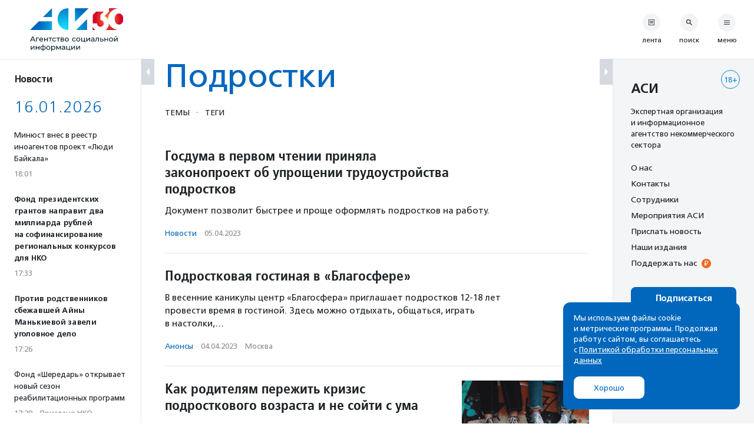

--- FILE ---
content_type: text/html; charset=UTF-8
request_url: https://asi.org.ru/tag/podrostki/page/4/
body_size: 31400
content:
<!DOCTYPE html>
<html class="no-js" lang="ru-RU" prefix="article: http://ogp.me/ns/article#">
<head>
    <meta charset="UTF-8">
    <meta name="viewport" content="width=device-width, initial-scale=1">
    <meta name="HandheldFriendly" content="True">
    <link rel="profile" href="http://gmpg.org/xfn/11">
    <meta http-equiv="X-UA-Compatible" content="IE=edge" />

    <meta name='robots' content='noindex, follow' />
	<style>img:is([sizes="auto" i], [sizes^="auto," i]) { contain-intrinsic-size: 3000px 1500px }</style>
			<link rel="icon" href="https://asi.org.ru/wp-content/themes/asi-teplitsa/assets/img/favicon/favicon-32x32.png" sizes="32x32" />
		<link rel="icon" href="https://asi.org.ru/wp-content/themes/asi-teplitsa/assets/img/favicon/favicon-192x192.png" sizes="192x192" />
		<link rel="apple-touch-icon" href="https://asi.org.ru/wp-content/themes/asi-teplitsa/assets/img/favicon/favicon-180x180.png" />
		<meta name="msapplication-TileImage" content="https://asi.org.ru/wp-content/themes/asi-teplitsa/assets/img/favicon/favicon-270x270.png" />
		
	<!-- This site is optimized with the Yoast SEO plugin v26.2 - https://yoast.com/wordpress/plugins/seo/ -->
	<title>подростки - все записи - Страница 4 из 7 - Агентство социальной информации</title>
	<meta property="og:locale" content="ru_RU" />
	<meta property="og:type" content="article" />
	<meta property="og:title" content="подростки - все записи - Страница 4 из 7 - Агентство социальной информации" />
	<meta property="og:url" content="https://asi.org.ru/tag/podrostki/" />
	<meta property="og:site_name" content="Агентство социальной информации" />
	<meta property="og:image" content="https://asi.org.ru/wp-content/uploads/2023/04/sharing-2023-04-05-opt.png" />
	<meta property="og:image:width" content="1200" />
	<meta property="og:image:height" content="630" />
	<meta property="og:image:type" content="image/png" />
	<meta name="twitter:card" content="summary_large_image" />
	<script type="application/ld+json" class="yoast-schema-graph">{"@context":"https://schema.org","@graph":[{"@type":"CollectionPage","@id":"https://asi.org.ru/tag/podrostki/","url":"https://asi.org.ru/tag/podrostki/page/4/","name":"подростки - все записи - Страница 4 из 7 - Агентство социальной информации","isPartOf":{"@id":"https://asi.org.ru/#website"},"breadcrumb":{"@id":"https://asi.org.ru/tag/podrostki/page/4/#breadcrumb"},"inLanguage":"ru-RU"},{"@type":"BreadcrumbList","@id":"https://asi.org.ru/tag/podrostki/page/4/#breadcrumb","itemListElement":[{"@type":"ListItem","position":1,"name":"Главное меню","item":"https://asi.org.ru/"},{"@type":"ListItem","position":2,"name":"подростки"}]},{"@type":"WebSite","@id":"https://asi.org.ru/#website","url":"https://asi.org.ru/","name":"Агентство социальной информации","description":"Поддерживаем гражданские инициативы с 1994 года","publisher":{"@id":"https://asi.org.ru/#organization"},"alternateName":"АСИ","potentialAction":[{"@type":"SearchAction","target":{"@type":"EntryPoint","urlTemplate":"https://asi.org.ru/?s={search_term_string}"},"query-input":{"@type":"PropertyValueSpecification","valueRequired":true,"valueName":"search_term_string"}}],"inLanguage":"ru-RU"},{"@type":"Organization","@id":"https://asi.org.ru/#organization","name":"Агентство социальной информации","alternateName":"АСИ","url":"https://asi.org.ru/","logo":{"@type":"ImageObject","inLanguage":"ru-RU","@id":"https://asi.org.ru/#/schema/logo/image/","url":"https://asi.org.ru/wp-content/uploads/2023/02/about-logo.png","contentUrl":"https://asi.org.ru/wp-content/uploads/2023/02/about-logo.png","width":696,"height":696,"caption":"Агентство социальной информации"},"image":{"@id":"https://asi.org.ru/#/schema/logo/image/"}}]}</script>
	<!-- / Yoast SEO plugin. -->


<link rel='stylesheet' id='wp-block-library-css' href='https://asi.org.ru/wp-includes/css/dist/block-library/style.min.css' type='text/css' media='all' />
<style id='classic-theme-styles-inline-css' type='text/css'>
/*! This file is auto-generated */
.wp-block-button__link{color:#fff;background-color:#32373c;border-radius:9999px;box-shadow:none;text-decoration:none;padding:calc(.667em + 2px) calc(1.333em + 2px);font-size:1.125em}.wp-block-file__button{background:#32373c;color:#fff;text-decoration:none}
</style>
<style id='global-styles-inline-css' type='text/css'>
:root{--wp--preset--aspect-ratio--square: 1;--wp--preset--aspect-ratio--4-3: 4/3;--wp--preset--aspect-ratio--3-4: 3/4;--wp--preset--aspect-ratio--3-2: 3/2;--wp--preset--aspect-ratio--2-3: 2/3;--wp--preset--aspect-ratio--16-9: 16/9;--wp--preset--aspect-ratio--9-16: 9/16;--wp--preset--color--black: #10181D;--wp--preset--color--cyan-bluish-gray: #abb8c3;--wp--preset--color--white: #FFFFFF;--wp--preset--color--pale-pink: #f78da7;--wp--preset--color--vivid-red: #cf2e2e;--wp--preset--color--luminous-vivid-orange: #ff6900;--wp--preset--color--luminous-vivid-amber: #fcb900;--wp--preset--color--light-green-cyan: #7bdcb5;--wp--preset--color--vivid-green-cyan: #00d084;--wp--preset--color--pale-cyan-blue: #8ed1fc;--wp--preset--color--vivid-cyan-blue: #0693e3;--wp--preset--color--vivid-purple: #9b51e0;--wp--preset--color--blue: #0067BC;--wp--preset--color--orange: #F26419;--wp--preset--color--crayola: #0586CD;--wp--preset--color--columbia: #D5F2FE;--wp--preset--color--babyblue: #91C7F2;--wp--preset--color--slate: #7A878E;--wp--preset--color--aliceblue: #E5E9ED;--wp--preset--color--battleship: #838686;--wp--preset--color--cultured: #F4F5F6;--wp--preset--color--gainsboro: #D4DAE0;--wp--preset--gradient--vivid-cyan-blue-to-vivid-purple: linear-gradient(135deg,rgba(6,147,227,1) 0%,rgb(155,81,224) 100%);--wp--preset--gradient--light-green-cyan-to-vivid-green-cyan: linear-gradient(135deg,rgb(122,220,180) 0%,rgb(0,208,130) 100%);--wp--preset--gradient--luminous-vivid-amber-to-luminous-vivid-orange: linear-gradient(135deg,rgba(252,185,0,1) 0%,rgba(255,105,0,1) 100%);--wp--preset--gradient--luminous-vivid-orange-to-vivid-red: linear-gradient(135deg,rgba(255,105,0,1) 0%,rgb(207,46,46) 100%);--wp--preset--gradient--very-light-gray-to-cyan-bluish-gray: linear-gradient(135deg,rgb(238,238,238) 0%,rgb(169,184,195) 100%);--wp--preset--gradient--cool-to-warm-spectrum: linear-gradient(135deg,rgb(74,234,220) 0%,rgb(151,120,209) 20%,rgb(207,42,186) 40%,rgb(238,44,130) 60%,rgb(251,105,98) 80%,rgb(254,248,76) 100%);--wp--preset--gradient--blush-light-purple: linear-gradient(135deg,rgb(255,206,236) 0%,rgb(152,150,240) 100%);--wp--preset--gradient--blush-bordeaux: linear-gradient(135deg,rgb(254,205,165) 0%,rgb(254,45,45) 50%,rgb(107,0,62) 100%);--wp--preset--gradient--luminous-dusk: linear-gradient(135deg,rgb(255,203,112) 0%,rgb(199,81,192) 50%,rgb(65,88,208) 100%);--wp--preset--gradient--pale-ocean: linear-gradient(135deg,rgb(255,245,203) 0%,rgb(182,227,212) 50%,rgb(51,167,181) 100%);--wp--preset--gradient--electric-grass: linear-gradient(135deg,rgb(202,248,128) 0%,rgb(113,206,126) 100%);--wp--preset--gradient--midnight: linear-gradient(135deg,rgb(2,3,129) 0%,rgb(40,116,252) 100%);--wp--preset--font-size--small: 13px;--wp--preset--font-size--medium: 21px;--wp--preset--font-size--large: 32px;--wp--preset--font-size--x-large: 42px;--wp--preset--font-size--normal: 16px;--wp--preset--spacing--20: 0.44rem;--wp--preset--spacing--30: 0.67rem;--wp--preset--spacing--40: 1rem;--wp--preset--spacing--50: 1.5rem;--wp--preset--spacing--60: 2.25rem;--wp--preset--spacing--70: 3.38rem;--wp--preset--spacing--80: 5.06rem;--wp--preset--shadow--natural: 6px 6px 9px rgba(0, 0, 0, 0.2);--wp--preset--shadow--deep: 12px 12px 50px rgba(0, 0, 0, 0.4);--wp--preset--shadow--sharp: 6px 6px 0px rgba(0, 0, 0, 0.2);--wp--preset--shadow--outlined: 6px 6px 0px -3px rgba(255, 255, 255, 1), 6px 6px rgba(0, 0, 0, 1);--wp--preset--shadow--crisp: 6px 6px 0px rgba(0, 0, 0, 1);}:where(.is-layout-flex){gap: 0.5em;}:where(.is-layout-grid){gap: 0.5em;}body .is-layout-flex{display: flex;}.is-layout-flex{flex-wrap: wrap;align-items: center;}.is-layout-flex > :is(*, div){margin: 0;}body .is-layout-grid{display: grid;}.is-layout-grid > :is(*, div){margin: 0;}:where(.wp-block-columns.is-layout-flex){gap: 2em;}:where(.wp-block-columns.is-layout-grid){gap: 2em;}:where(.wp-block-post-template.is-layout-flex){gap: 1.25em;}:where(.wp-block-post-template.is-layout-grid){gap: 1.25em;}.has-black-color{color: var(--wp--preset--color--black) !important;}.has-cyan-bluish-gray-color{color: var(--wp--preset--color--cyan-bluish-gray) !important;}.has-white-color{color: var(--wp--preset--color--white) !important;}.has-pale-pink-color{color: var(--wp--preset--color--pale-pink) !important;}.has-vivid-red-color{color: var(--wp--preset--color--vivid-red) !important;}.has-luminous-vivid-orange-color{color: var(--wp--preset--color--luminous-vivid-orange) !important;}.has-luminous-vivid-amber-color{color: var(--wp--preset--color--luminous-vivid-amber) !important;}.has-light-green-cyan-color{color: var(--wp--preset--color--light-green-cyan) !important;}.has-vivid-green-cyan-color{color: var(--wp--preset--color--vivid-green-cyan) !important;}.has-pale-cyan-blue-color{color: var(--wp--preset--color--pale-cyan-blue) !important;}.has-vivid-cyan-blue-color{color: var(--wp--preset--color--vivid-cyan-blue) !important;}.has-vivid-purple-color{color: var(--wp--preset--color--vivid-purple) !important;}.has-black-background-color{background-color: var(--wp--preset--color--black) !important;}.has-cyan-bluish-gray-background-color{background-color: var(--wp--preset--color--cyan-bluish-gray) !important;}.has-white-background-color{background-color: var(--wp--preset--color--white) !important;}.has-pale-pink-background-color{background-color: var(--wp--preset--color--pale-pink) !important;}.has-vivid-red-background-color{background-color: var(--wp--preset--color--vivid-red) !important;}.has-luminous-vivid-orange-background-color{background-color: var(--wp--preset--color--luminous-vivid-orange) !important;}.has-luminous-vivid-amber-background-color{background-color: var(--wp--preset--color--luminous-vivid-amber) !important;}.has-light-green-cyan-background-color{background-color: var(--wp--preset--color--light-green-cyan) !important;}.has-vivid-green-cyan-background-color{background-color: var(--wp--preset--color--vivid-green-cyan) !important;}.has-pale-cyan-blue-background-color{background-color: var(--wp--preset--color--pale-cyan-blue) !important;}.has-vivid-cyan-blue-background-color{background-color: var(--wp--preset--color--vivid-cyan-blue) !important;}.has-vivid-purple-background-color{background-color: var(--wp--preset--color--vivid-purple) !important;}.has-black-border-color{border-color: var(--wp--preset--color--black) !important;}.has-cyan-bluish-gray-border-color{border-color: var(--wp--preset--color--cyan-bluish-gray) !important;}.has-white-border-color{border-color: var(--wp--preset--color--white) !important;}.has-pale-pink-border-color{border-color: var(--wp--preset--color--pale-pink) !important;}.has-vivid-red-border-color{border-color: var(--wp--preset--color--vivid-red) !important;}.has-luminous-vivid-orange-border-color{border-color: var(--wp--preset--color--luminous-vivid-orange) !important;}.has-luminous-vivid-amber-border-color{border-color: var(--wp--preset--color--luminous-vivid-amber) !important;}.has-light-green-cyan-border-color{border-color: var(--wp--preset--color--light-green-cyan) !important;}.has-vivid-green-cyan-border-color{border-color: var(--wp--preset--color--vivid-green-cyan) !important;}.has-pale-cyan-blue-border-color{border-color: var(--wp--preset--color--pale-cyan-blue) !important;}.has-vivid-cyan-blue-border-color{border-color: var(--wp--preset--color--vivid-cyan-blue) !important;}.has-vivid-purple-border-color{border-color: var(--wp--preset--color--vivid-purple) !important;}.has-vivid-cyan-blue-to-vivid-purple-gradient-background{background: var(--wp--preset--gradient--vivid-cyan-blue-to-vivid-purple) !important;}.has-light-green-cyan-to-vivid-green-cyan-gradient-background{background: var(--wp--preset--gradient--light-green-cyan-to-vivid-green-cyan) !important;}.has-luminous-vivid-amber-to-luminous-vivid-orange-gradient-background{background: var(--wp--preset--gradient--luminous-vivid-amber-to-luminous-vivid-orange) !important;}.has-luminous-vivid-orange-to-vivid-red-gradient-background{background: var(--wp--preset--gradient--luminous-vivid-orange-to-vivid-red) !important;}.has-very-light-gray-to-cyan-bluish-gray-gradient-background{background: var(--wp--preset--gradient--very-light-gray-to-cyan-bluish-gray) !important;}.has-cool-to-warm-spectrum-gradient-background{background: var(--wp--preset--gradient--cool-to-warm-spectrum) !important;}.has-blush-light-purple-gradient-background{background: var(--wp--preset--gradient--blush-light-purple) !important;}.has-blush-bordeaux-gradient-background{background: var(--wp--preset--gradient--blush-bordeaux) !important;}.has-luminous-dusk-gradient-background{background: var(--wp--preset--gradient--luminous-dusk) !important;}.has-pale-ocean-gradient-background{background: var(--wp--preset--gradient--pale-ocean) !important;}.has-electric-grass-gradient-background{background: var(--wp--preset--gradient--electric-grass) !important;}.has-midnight-gradient-background{background: var(--wp--preset--gradient--midnight) !important;}.has-small-font-size{font-size: var(--wp--preset--font-size--small) !important;}.has-medium-font-size{font-size: var(--wp--preset--font-size--medium) !important;}.has-large-font-size{font-size: var(--wp--preset--font-size--large) !important;}.has-x-large-font-size{font-size: var(--wp--preset--font-size--x-large) !important;}
:where(.wp-block-post-template.is-layout-flex){gap: 1.25em;}:where(.wp-block-post-template.is-layout-grid){gap: 1.25em;}
:where(.wp-block-columns.is-layout-flex){gap: 2em;}:where(.wp-block-columns.is-layout-grid){gap: 2em;}
:root :where(.wp-block-pullquote){font-size: 1.5em;line-height: 1.6;}
</style>
<link rel='stylesheet' id='messg-design-css' href='https://asi.org.ru/wp-content/themes/asi-teplitsa/assets/rev/bundle-v4-9313b299c5.css' type='text/css' media='all' />

                <script>
                    document.documentElement.classList.add("leyka-js");
                </script>
                <style>
                    :root {
                        --color-main: 		#1db318;
                        --color-main-dark: 	#1aa316;
                        --color-main-light: #acebaa;
                    }
                </style>

                <script>document.documentElement.className += " js";</script>
		<script>document.documentElement.className = document.documentElement.className.replace("no-js","js");</script>
			<style type="text/css" id="wp-custom-css">
			.wp-block-heading {
	margin-bottom: 1em;
}

.smi-note__text a {
	color: inherit;
}

.about__logo .asi-logo-30-mobile {
	display: none;
}		</style>
		</head>
<body
    x-data="{locked:false}"
    @body-lock.window="locked=true"
    @body-unlock.window="locked=false"
    :class="{
        'is-locked': locked || $store.layoutParts.bodyLocked(),
        'is-supernav': $store.layoutParts.bodySupernav(),
        'left-close': !$store.layoutParts.left,
        'right-close': !$store.layoutParts.right,
    }"
    id="top" class="archive paged tag tag-podrostki tag-6010 wp-embed-responsive paged-4 tag-paged-4 wp-theme-asi-teplitsa">
<a
    class="skip-link screen-reader-text"
    href="#content">Перейти к содержанию</a>

<div
    x-data="{}"
    :class="{'has-supernav': $store.layoutParts.supernav || $store.layoutParts.searchmodal }"
    class="the-site"><div class="layout">

<div
    x-data="{}"
    :class="{
        'is-mobile-open': $store.layoutParts.left_mobile,
        'is-mobile-closed': !$store.layoutParts.left_mobile,
        'under-sticky': $store.layoutParts.sticky_mobile
    }"
    class="layout__left"><script>
function leftColumn() {
	return  {

		toggle: function( e ) {
			this.$store.layoutParts.left = !this.$store.layoutParts.left;

			if( this.$store.layoutParts.left ) {
				// remove cookie
				docCookies.removeItem('left_close', "/" );
			}
			else {
				// add cookie
				docCookies.setItem('left_close', 1, null, "/");
			}
		},

		isCompactVisible: function() {
			
			if(this.$store.layoutParts.isMobileLayout()) {
				return false;
			}

			if(this.$store.layoutParts.left) {
				return false;
			}

			return true;
		},

		isFullpartVisible: function() {

			if(this.$store.layoutParts.isMobileLayout()) {
				return true;
			}

			if(!this.$store.layoutParts.left) {
				return false;
			}
			
			return true;
		},
	}
}
</script>
<div
	x-data="leftColumn"
	:class="$store.layoutParts.left ? 'is-open' : 'is-closed'"
	class="side-column side-column--left">

	<div class="side-column__header">
		<div class="site-branding">
			<a href="https://asi.org.ru/" class="site-branding__link">
					<img src="https://asi.org.ru/wp-content/themes/asi-teplitsa/assets/img/asi-logo-30-vertical.svg" class="asi-logo-30-desktop" alt="Агентство социальной информации">
	<img src="https://asi.org.ru/wp-content/themes/asi-teplitsa/assets/img/asi-logo-30.svg" class="asi-logo-30-mobile" alt="Агентство социальной информации">
				</a>
		</div>
	</div>

	<div class="side-column__content side-roll side-roll--left">
		<div class="side-roll__trigger">
			<button
				@click.prevent="toggle"
				class="column-trigger column-trigger--left">
				<svg class='svg-icon icon-triangle-left'><use xlink:href='https://asi.org.ru/wp-content/themes/asi-teplitsa/assets/rev/svg-0812d9b2d0.svg#icon-triangle-left' /></svg></button>
		</div>

		<div
			x-show="isCompactVisible"
			x-cloak
			class="side-roll__compact side-compact">

			<div class="side-compact__title side_feed">
				<div class="title-as-label">
					Новости				</div>
			</div>
		</div>

		<div
			x-show="isFullpartVisible"
			x-transition
			class="side-roll__content left-roll left-roll--side_feed">
			
			<div class="left-roll__frame">
				<div class="left-roll__title">
					Новости				</div>

				<div class="left-roll__frame-content left-frame">
					<div class="left-scroll">
													<div class='shortnews'><div class='shortnews__date'>16.01.2026</div><div class='shortnews__item'>    <article class="news-compact">
        <a href="https://asi.org.ru/news/2026/01/16/minyust-vnes-v-reestr-inoagentov-izdanie-lyudi-bajkala/" class="news-compact__link card-link">
                    <div class="news-compact__title">
            Минюст внес в реестр иноагентов проект «Люди Байкала»        </div>
                        <div class="news-compact__meta">
            <div class='metalist card'><span class='0 order-1'>18:01</span></div>        </div>
            </a>
    </article>
    </div><div class='shortnews__item'>    <article class="news-compact news-compact--important">
        <a href="https://asi.org.ru/news/2026/01/16/fond-prezidentskih-grantov-napravit-2-mlrd-rublej-na-regionalnye-konkursy-dlya-nko/" class="news-compact__link card-link">
                    <div class="news-compact__title">
            Фонд президентских грантов направит два миллиарда рублей на софинансирование региональных конкурсов для НКО        </div>
                        <div class="news-compact__meta">
            <div class='metalist card'><span class='0 order-1'>17:33</span></div>        </div>
            </a>
    </article>
    </div><div class='shortnews__item'>    <article class="news-compact news-compact--important">
        <a href="https://asi.org.ru/news/2026/01/16/protiv-rodstvennikov-sbezhavshej-ajny-mankievoj-zaveli-ugolovnoe-delo/" class="news-compact__link card-link">
                    <div class="news-compact__title">
            Против родственников сбежавшей Айны Манькиевой завели уголовное дело        </div>
                        <div class="news-compact__meta">
            <div class='metalist card'><span class='0 order-1'>17:26</span></div>        </div>
            </a>
    </article>
    </div><div class='shortnews__item'>    <article class="news-compact">
        <a href="https://asi.org.ru/report/2026/01/16/fond-sheredar-obyavil-o-starte-reabilitaczionnyh-programm/" class="news-compact__link card-link">
                    <div class="news-compact__title">
            Фонд «Шередарь» открывает новый сезон  реабилитационных программ        </div>
                        <div class="news-compact__meta">
            <div class='metalist card'><span class='0 order-1'>17:20</span><span class='sep'>&middot;</span><span class='1 order-2'>Прислано НКО</span></div>        </div>
            </a>
    </article>
    </div><div class='shortnews__item'>    <article class="news-compact">
        <a href="https://asi.org.ru/report/2026/01/16/vyshla-seriya-podkastov-o-biznes-podhode-v-blagotvoritelnosti-i-ekologii/" class="news-compact__link card-link">
                    <div class="news-compact__title">
            Вышла серия подкастов о бизнес-подходе в благотворительности и экологии        </div>
                        <div class="news-compact__meta">
            <div class='metalist card'><span class='0 order-1'>16:24</span><span class='sep'>&middot;</span><span class='1 order-2'>Прислано НКО</span></div>        </div>
            </a>
    </article>
    </div><div class='shortnews__item'>    <article class="news-compact news-compact--important">
        <a href="https://asi.org.ru/news/2026/01/16/dopolnitelnye-punkty-obogreva-dlya-bezdomnyh-lyudej-otkroyutsya-v-moskve/" class="news-compact__link card-link">
                    <div class="news-compact__title">
            Дополнительные пункты обогрева для бездомных людей откроются в Москве        </div>
                        <div class="news-compact__meta">
            <div class='metalist card'><span class='0 order-1'>16:19</span></div>        </div>
            </a>
    </article>
    </div><div class='shortnews__banner'>	<div
		x-data="targaItem('left_top')"
		x-cloak
		x-show="visible"
		x-transition
		:class="{ 
			'targa--left_top': visible, 
			'targa--hidden': !visible, 
			'targa--hidden-on-desktop': hide_on_desktop, 
			'targa--hidden-on-mobile': hide_on_mobile 
		}"
		class="targa">
			<a :href="link" class="targa__link" target="_blank" rel="noopener,nofollow">
				<img :src="src" :alt="title" class="common">
				<template x-if="mobile">
					<img :src="mobile" :alt="title" class="mobile">
				</template>
			</a>
		</div>
	</div><div class='shortnews__item'>    <article class="news-compact">
        <a href="https://asi.org.ru/news/2026/01/16/v-rossii-startuet-proekt-alfa-uchitel-dlya-pedagogov-rabotayushhih-s-travmirovannymi-detmi/" class="news-compact__link card-link">
                    <div class="news-compact__title">
            В России стартует проект подготовки учителей для работы с детьми с травмирующим опытом        </div>
                        <div class="news-compact__meta">
            <div class='metalist card'><span class='0 order-1'>15:24</span></div>        </div>
            </a>
    </article>
    </div><div class='shortnews__item'>    <article class="news-compact">
        <a href="https://asi.org.ru/report/2026/01/16/bo/" class="news-compact__link card-link">
                    <div class="news-compact__title">
            «Больничные клоуны» открывают отделение в Туле        </div>
                        <div class="news-compact__meta">
            <div class='metalist card'><span class='0 order-1'>15:15</span><span class='sep'>&middot;</span><span class='1 order-2'>Прислано НКО</span></div>        </div>
            </a>
    </article>
    </div><div class='shortnews__item'>    <article class="news-compact">
        <a href="https://asi.org.ru/report/2026/01/16/fond-doroga-zhizni-otkryl-goryachuyu-liniyu-pomoshhi-detyam-v-moskovskih-bolniczah/" class="news-compact__link card-link">
                    <div class="news-compact__title">
            Фонд «Дорога жизни» открыл горячую линию помощи детям в московских больницах        </div>
                        <div class="news-compact__meta">
            <div class='metalist card'><span class='0 order-1'>12:50</span><span class='sep'>&middot;</span><span class='1 order-2'>Прислано НКО</span></div>        </div>
            </a>
    </article>
    </div><div class='shortnews__item'>    <article class="news-compact news-compact--important">
        <a href="https://asi.org.ru/news/2026/01/16/kazhdyj-pyatyj-rebenok-pobedivshij-rak-stalkivaetsya-s-travlej-v-shkole-issledovanie/" class="news-compact__link card-link">
                    <div class="news-compact__title">
            Каждый пятый ребенок с онкодиагнозом сталкивается с травлей в школе — исследование        </div>
                        <div class="news-compact__meta">
            <div class='metalist card'><span class='0 order-1'>12:37</span></div>        </div>
            </a>
    </article>
    </div><div class='shortnews__item'>    <article class="news-compact">
        <a href="https://asi.org.ru/report/2026/01/16/v-tveri-nagradili-luchshie-kluby-molodyh-semej/" class="news-compact__link card-link">
                    <div class="news-compact__title">
            В Твери наградили лучшие клубы молодых семей        </div>
                        <div class="news-compact__meta">
            <div class='metalist card'><span class='0 order-1'>11:45</span><span class='sep'>&middot;</span><span class='1 order-2'>Прислано НКО</span></div>        </div>
            </a>
    </article>
    </div><div class='shortnews__item'>    <article class="news-compact">
        <a href="https://asi.org.ru/report/2026/01/16/zavershaetsya-blagotvoritelnaya-akcziya-poezd-miloserdiya/" class="news-compact__link card-link">
                    <div class="news-compact__title">
            Завершается благотворительная акция «Поезд милосердия»         </div>
                        <div class="news-compact__meta">
            <div class='metalist card'><span class='0 order-1'>10:32</span><span class='sep'>&middot;</span><span class='1 order-2'>Прислано НКО</span></div>        </div>
            </a>
    </article>
    </div><div class='shortnews__date'>15.01.2026</div><div class='shortnews__item'>    <article class="news-compact news-compact--important">
        <a href="https://asi.org.ru/news/2026/01/15/fond-prezidentskih-grantov-podderzhit-1-469-so-nko/" class="news-compact__link card-link">
                    <div class="news-compact__title">
            Фонд президентских грантов поддержит 1469 СО НКО        </div>
                        <div class="news-compact__meta">
            <div class='metalist card'><span class='0 order-1'>18:15</span></div>        </div>
            </a>
    </article>
    </div><div class='shortnews__item'>    <article class="news-compact">
        <a href="https://asi.org.ru/report/2026/01/15/v-kazani-obyavlena-blagotvoritelnaya-akcziya-100-podkov-schastya/" class="news-compact__link card-link">
                    <div class="news-compact__title">
            В Казани объявлена благотворительная акция «100 подков счастья»        </div>
                        <div class="news-compact__meta">
            <div class='metalist card'><span class='0 order-1'>17:45</span><span class='sep'>&middot;</span><span class='1 order-2'>Прислано НКО</span></div>        </div>
            </a>
    </article>
    </div><div class='shortnews__item'>    <article class="news-compact">
        <a href="https://asi.org.ru/news/2026/01/15/dobrofon-sobral-35-mln-rublej-na-pomoshh-podopechnym-fondov/" class="news-compact__link card-link">
                    <div class="news-compact__title">
            ДоброFON собрал 3,5 млн рублей на помощь подопечным фондов        </div>
                        <div class="news-compact__meta">
            <div class='metalist card'><span class='0 order-1'>17:16</span></div>        </div>
            </a>
    </article>
    </div><div class='shortnews__banner'>	<div
		x-data="targaItem('left_bottom')"
		x-cloak
		x-show="visible"
		x-transition
		:class="{ 
			'targa--left_bottom': visible, 
			'targa--hidden': !visible, 
			'targa--hidden-on-desktop': hide_on_desktop, 
			'targa--hidden-on-mobile': hide_on_mobile 
		}"
		class="targa">
			<a :href="link" class="targa__link" target="_blank" rel="noopener,nofollow">
				<img :src="src" :alt="title" class="common">
				<template x-if="mobile">
					<img :src="mobile" :alt="title" class="mobile">
				</template>
			</a>
		</div>
	</div><div class='shortnews__item'>    <article class="news-compact">
        <a href="https://asi.org.ru/news/2026/01/15/otkryt-nabor-na-besplatnyi-onlain-kurs-znanie-sila-zashhita-prav-paczientov/" class="news-compact__link card-link">
                    <div class="news-compact__title">
            Открыт набор на бесплатный онлайн-курс «Знание — сила. Защита прав пациентов»        </div>
                        <div class="news-compact__meta">
            <div class='metalist card'><span class='0 order-1'>16:53</span></div>        </div>
            </a>
    </article>
    </div><div class='shortnews__item'>    <article class="news-compact">
        <a href="https://asi.org.ru/news/2026/01/15/fond-zashhitnikov-prirody-i-assocziacziya-rabotnikov-zapovednogo-dela-obyavili-o-konkurse-dlya-oopt/" class="news-compact__link card-link">
                    <div class="news-compact__title">
            Фонд защитников природы и Ассоциация работников заповедного дела объявили о конкурсе для ООПТ        </div>
                        <div class="news-compact__meta">
            <div class='metalist card'><span class='0 order-1'>16:48</span></div>        </div>
            </a>
    </article>
    </div><div class='shortnews__item'>    <article class="news-compact">
        <a href="https://asi.org.ru/report/2026/01/15/pervuyu-blagotvoritelnuyu-premiyu-planeta-detstva-vruchili-v-voronezhe/" class="news-compact__link card-link">
                    <div class="news-compact__title">
            Первую благотворительную премию «Планета детства» вручили в Воронеже        </div>
                        <div class="news-compact__meta">
            <div class='metalist card'><span class='0 order-1'>16:30</span><span class='sep'>&middot;</span><span class='1 order-2'>Прислано НКО</span></div>        </div>
            </a>
    </article>
    </div><div class='shortnews__item'>    <article class="news-compact news-compact--important">
        <a href="https://asi.org.ru/news/2026/01/15/pravozashhitniki-prizvali-ne-vydavat-bezhavshuyu-ot-rodstvennikov-ajnu-mankievu/" class="news-compact__link card-link">
                    <div class="news-compact__title">
            Правозащитники призвали не выдавать ингушской полиции бежавшую от родственников 21-летнюю Айну Манькиеву        </div>
                        <div class="news-compact__meta">
            <div class='metalist card'><span class='0 order-1'>16:22</span></div>        </div>
            </a>
    </article>
    </div><div class='shortnews__item'>    <article class="news-compact">
        <a href="https://asi.org.ru/news/2026/01/15/rossiyane-pozhertvovali-detyam-summu-ekvivalentnuyu-stoimosti-386-litrov-alkogolya/" class="news-compact__link card-link">
                    <div class="news-compact__title">
            Россияне в Новый год пожертвовали детям сумму, эквивалентную стоимости 386 литров алкоголя        </div>
                        <div class="news-compact__meta">
            <div class='metalist card'><span class='0 order-1'>15:20</span></div>        </div>
            </a>
    </article>
    </div><div class='shortnews__item'>    <article class="news-compact news-compact--important">
        <a href="https://asi.org.ru/news/2026/01/15/zaderzhan-direktor-naczionalnogo-parka-kurshskaya-kosa/" class="news-compact__link card-link">
                    <div class="news-compact__title">
            Задержан директор национального парка «Куршская коса»        </div>
                        <div class="news-compact__meta">
            <div class='metalist card'><span class='0 order-1'>13:53</span></div>        </div>
            </a>
    </article>
    </div><div class='shortnews__item'>    <article class="news-compact">
        <a href="https://asi.org.ru/report/2026/01/15/v-ishime-obedinili-shahmaty-basketbol-i-tvorchestvo-dlya-razvitiya-detej/" class="news-compact__link card-link">
                    <div class="news-compact__title">
            В Ишиме объединили шахматы, баскетбол и творчество для развития детей        </div>
                        <div class="news-compact__meta">
            <div class='metalist card'><span class='0 order-1'>12:50</span><span class='sep'>&middot;</span><span class='1 order-2'>Прислано НКО</span></div>        </div>
            </a>
    </article>
    </div><div class='shortnews__item'>    <article class="news-compact">
        <a href="https://asi.org.ru/news/2026/01/15/fond-timchenko-predstavil-kejsy-pobeditelej-svoih-grantovyh-konkursov/" class="news-compact__link card-link">
                    <div class="news-compact__title">
            Фонд Тимченко представил кейсы победителей своих грантовых конкурсов        </div>
                        <div class="news-compact__meta">
            <div class='metalist card'><span class='0 order-1'>11:59</span></div>        </div>
            </a>
    </article>
    </div><div class='shortnews__item'>    <article class="news-compact">
        <a href="https://asi.org.ru/report/2026/01/15/ufimskaya-tvorcheskaya-masterskaya-svet-priglashaet-volonterov/" class="news-compact__link card-link">
                    <div class="news-compact__title">
            Уфимская творческая мастерская «Свет» приглашает волонтеров        </div>
                        <div class="news-compact__meta">
            <div class='metalist card'><span class='0 order-1'>11:45</span><span class='sep'>&middot;</span><span class='1 order-2'>Прислано НКО</span></div>        </div>
            </a>
    </article>
    </div><div class='shortnews__item'>    <article class="news-compact">
        <a href="https://asi.org.ru/report/2026/01/15/vyshel-film-vashi-lesa-rastut-o-desyati-godah-lesovosstanovleniya-na-baikale/" class="news-compact__link card-link">
                    <div class="news-compact__title">
            Вышел фильм «Ваши леса растут» о 10 годах лесовосстановления на Байкале        </div>
                        <div class="news-compact__meta">
            <div class='metalist card'><span class='0 order-1'>10:32</span><span class='sep'>&middot;</span><span class='1 order-2'>Прислано НКО</span></div>        </div>
            </a>
    </article>
    </div><div class='shortnews__date'>14.01.2026</div><div class='shortnews__item'>    <article class="news-compact">
        <a href="https://asi.org.ru/news/2026/01/14/poyavilsya-pervyi-sait-sozdannyi-po-programme-besplatnoi-czifrovizaczii-dlya-nko-karelii/" class="news-compact__link card-link">
                    <div class="news-compact__title">
            Появился первый сайт, созданный по программе бесплатной цифровизации для НКО Карелии        </div>
                        <div class="news-compact__meta">
            <div class='metalist card'><span class='0 order-1'>18:26</span></div>        </div>
            </a>
    </article>
    </div><div class='shortnews__item'>    <article class="news-compact">
        <a href="https://asi.org.ru/report/2026/01/14/uchenye-nashli-na-altae-novye-mesta-obitaniya-redkih-vidov/" class="news-compact__link card-link">
                    <div class="news-compact__title">
            Ученые нашли в Алтайском крае новые ареалы редких видов растений и животных        </div>
                        <div class="news-compact__meta">
            <div class='metalist card'><span class='0 order-1'>17:45</span><span class='sep'>&middot;</span><span class='1 order-2'>Прислано НКО</span></div>        </div>
            </a>
    </article>
    </div><div class='shortnews__item'>    <article class="news-compact">
        <a href="https://asi.org.ru/news/2026/01/14/v-rossii-hotyat-zakrepit-poryadok-predostavleniya-svidanii-v-sizo/" class="news-compact__link card-link">
                    <div class="news-compact__title">
            В России хотят закрепить порядок предоставления свиданий в СИЗО        </div>
                        <div class="news-compact__meta">
            <div class='metalist card'><span class='0 order-1'>17:15</span></div>        </div>
            </a>
    </article>
    </div><div class='shortnews__item'>    <article class="news-compact news-compact--important">
        <a href="https://asi.org.ru/news/2026/01/14/v-moskve-sostoitsya-konferencziya-czennost-kazhdogo-sistemnyj-podhod-k-soprovozhdeniyu-semi/" class="news-compact__link card-link">
                    <div class="news-compact__title">
            Открыта регистрация на конференцию «Ценность каждого: системный подход к сопровождению семьи»        </div>
                        <div class="news-compact__meta">
            <div class='metalist card'><span class='0 order-1'>17:10</span></div>        </div>
            </a>
    </article>
    </div><div class='shortnews__item'>    <article class="news-compact news-compact--important">
        <a href="https://asi.org.ru/news/2026/01/14/v-rossii-proidet-den-zimuyushhih-pticz/" class="news-compact__link card-link">
                    <div class="news-compact__title">
            В России пройдет День зимующих птиц        </div>
                        <div class="news-compact__meta">
            <div class='metalist card'><span class='0 order-1'>15:27</span></div>        </div>
            </a>
    </article>
    </div><div class='shortnews__all'><a href='https://asi.org.ru/ngonews/' class=''>Все новости</a></div></div>											</div>
				</div>
			</div>

		</div><!-- /.left-roll -->

	</div><!-- /.side-column__content -->

</div><!-- /.side-column -->
</div>

<div id="content" class="layout__center">

    <script>
    function mobileHeader() {
        return {
            supernavHeight: 0,
            sticky: false,
            headerHeight: 113,
            navHeight: 38,
            stickyLimit: 113,

            init: function() {
                this.stickyUpdate();
            },

            onResize: function() {
                this.stickyUpdate(); 
            },

            onScroll: function() {
                this.stickyUpdate();
            },

            stickyUpdate: function() {
                const st = parseInt(this.getscrollTop());

                if ( st >= this.stickyLimit ) {
                    this.sticky = true;
                    this.$store.layoutParts.sticky_mobile = true;
                }
                else {
                    this.sticky = false;
                    this.$store.layoutParts.sticky_mobile = false;
                }
            },

            getscrollTop() {
                return document.documentElement.scrollTop || document.body.scrollTop;
            },

            toggleLeft: function( ev ) {

                this.$store.layoutParts.left_mobile = !this.$store.layoutParts.left_mobile;

                if( this.$store.layoutParts.left_mobile  ) {
                    // close other panels 
                    this.$store.layoutParts.right_mobile = false;
                    this.$store.layoutParts.supernav_mobile = false;
                    this.$store.layoutParts.searchmodal = false;
                }
            },

            toggleRight: function( ev ) {

                this.$store.layoutParts.right_mobile = !this.$store.layoutParts.right_mobile;

                if( this.$store.layoutParts.right_mobile  ) {
                    // close other panels 
                    this.$store.layoutParts.left_mobile = false;
                    this.$store.layoutParts.supernav_mobile = false;
                    this.$store.layoutParts.searchmodal = false;
                }
            },
            
            toggleMenu: function( ev ) {
                this.$store.layoutParts.supernav_mobile = !this.$store.layoutParts.supernav_mobile;

                if( this.$store.layoutParts.supernav_mobile  ) {
                    // close other panels 
                    this.$store.layoutParts.left_mobile = false;
                    this.$store.layoutParts.right_mobile = false;
                    this.$store.layoutParts.searchmodal = false;
                }
            },

            toggleSearch: function( ev ) {
                this.$store.layoutParts.searchmodal = !this.$store.layoutParts.searchmodal;

                if( this.$store.layoutParts.searchmodal  ) {
                    // close other panels 
                    this.$store.layoutParts.supernav_mobile  = false;
                    this.$store.layoutParts.left_mobile = false;
                    this.$store.layoutParts.right_mobile = false;
                }
            }
        }
    }
</script>
<div
    x-data="mobileHeader()"
    @resize.window="onResize"
    @scroll.window="onScroll"
    id="js-mobile-header"
    :class="{'sticky': sticky}"
    class="mobile-header">

    <div class="mobile-header__logo">
        <div class="site-branding">
            <a href="https://asi.org.ru/" class="site-branding__link">
                	<img src="https://asi.org.ru/wp-content/themes/asi-teplitsa/assets/img/asi-logo-30-vertical.svg" class="asi-logo-30-desktop" alt="Агентство социальной информации">
	<img src="https://asi.org.ru/wp-content/themes/asi-teplitsa/assets/img/asi-logo-30.svg" class="asi-logo-30-mobile" alt="Агентство социальной информации">
	            </a>
        </div>
    </div>

    <div class="mobile-header__nav js-nav-panel">

        <div class="mobile-header__trigger">
            <a
                @click.prevent="toggleLeft($event)"
                :class="{'is-active ': $store.layoutParts.left_mobile}"
                href="#" class="mobile-nav-trigger">
                <span class="label">Новости</span>
                <span class="icon">
                    <svg class='svg-icon icon-dot'><use xlink:href='https://asi.org.ru/wp-content/themes/asi-teplitsa/assets/rev/svg-0812d9b2d0.svg#icon-dot' /></svg>                    <svg class='svg-icon icon-close-round'><use xlink:href='https://asi.org.ru/wp-content/themes/asi-teplitsa/assets/rev/svg-0812d9b2d0.svg#icon-close-round' /></svg>                </span>
            </a>
        </div>

        <div class="mobile-header__trigger">
            <a
                @click.prevent="toggleRight($event)"
                :class="{'is-active ': $store.layoutParts.right_mobile}"
                href="#" class="mobile-nav-trigger">
                <span class="label">Сервисы</span>
                <span class="icon">
                    <svg class='svg-icon icon-gear-light'><use xlink:href='https://asi.org.ru/wp-content/themes/asi-teplitsa/assets/rev/svg-0812d9b2d0.svg#icon-gear-light' /></svg>                    <svg class='svg-icon icon-close-round'><use xlink:href='https://asi.org.ru/wp-content/themes/asi-teplitsa/assets/rev/svg-0812d9b2d0.svg#icon-close-round' /></svg>                </span>
            </a>
        </div>

        <div class="mobile-header__trigger">
           <a
                @click.prevent="toggleSearch($event)"
                :class="{'is-active ': $store.layoutParts.searchmodal}"
                href="#" class="mobile-nav-trigger">
               <span class="label">Поиск</span>
                <span class="icon">
                    <svg class='svg-icon icon-search-alt'><use xlink:href='https://asi.org.ru/wp-content/themes/asi-teplitsa/assets/rev/svg-0812d9b2d0.svg#icon-search-alt' /></svg>                    <svg class='svg-icon icon-close-round'><use xlink:href='https://asi.org.ru/wp-content/themes/asi-teplitsa/assets/rev/svg-0812d9b2d0.svg#icon-close-round' /></svg>                </span>
           </a>
        </div>

        <div class="mobile-header__trigger">
           <a
                @click.prevent="toggleMenu($event)"
                :class="{'is-active ': $store.layoutParts.supernav_mobile}"
                href="#" class="mobile-nav-trigger">
               <span class="label">Меню</span>
                <span class="icon">
                    <svg class='svg-icon icon-menu-light'><use xlink:href='https://asi.org.ru/wp-content/themes/asi-teplitsa/assets/rev/svg-0812d9b2d0.svg#icon-menu-light' /></svg>                    <svg class='svg-icon icon-close-round'><use xlink:href='https://asi.org.ru/wp-content/themes/asi-teplitsa/assets/rev/svg-0812d9b2d0.svg#icon-close-round' /></svg>                </span>
           </a>
        </div>
        
    </div><!-- /js-nav-panel -->

</div>

    <div class="center-column">
        <div class="center-column__age"><div class="age-badge">18+</div>
	</div>
        <div class="center-column__header">	<div
		x-data="targaItem('top')"
		x-cloak
		x-show="visible"
		x-transition
		:class="{ 
			'targa--top': visible, 
			'targa--hidden': !visible, 
			'targa--hidden-on-desktop': hide_on_desktop, 
			'targa--hidden-on-mobile': hide_on_mobile 
		}"
		class="targa">
			<a :href="link" class="targa__link" target="_blank" rel="noopener,nofollow">
				<img :src="src" :alt="title" class="common">
				<template x-if="mobile">
					<img :src="mobile" :alt="title" class="mobile">
				</template>
			</a>
		</div>
	</div>

<div class="center-column__content">

    <div class="archivepage">

        <header class="archivepage__header archive-header">

            <div class="archive-header__title">
                <h1 class="archive-title">
                    Подростки                </h1>
            </div>
            
                            <div class="archive-header__submenu topicnav">
                    <a href='https://asi.org.ru/topics/'>Темы</a><span class='sep'>&middot;</span><a href='https://asi.org.ru/topics/?tab=tags'>Теги</a>                </div>
            
                    </header>

        <div class="archivepage__list">
        <div class="mixed-listing"><div class="mixed-listing__item">    <article class="card-regular general no-preview">

        
        <div class="card-regular__body">
            <a href="https://asi.org.ru/news/2023/04/05/gosduma-v-pervom-chtenii-prinyala-zakonoproekt-ob-uproshhenii-trudoustrojstva-podrostkov/" class="card-regular__link card-link">
                        <div class="card-regular__title">
            Госдума в первом чтении приняла законопроект об упрощении трудоустройства подростков        </div>
                            <div class="card-regular__description">
            Документ позволит быстрее и&nbsp;проще оформлять подростков на&nbsp;работу.        </div>
                </a>
        </div>

                <div class="card-regular__meta">
            <div class='metalist card'><span class='format order-1'><a href='https://asi.org.ru/ngonews/'>Новости</a></span><span class='sep'>&middot;</span><span class='date order-2'>05.04.2023</span></div>        </div>
        </article>
    </div><div class="mixed-listing__item">    <article class="card-regular general no-preview">

        
        <div class="card-regular__body">
            <a href="https://asi.org.ru/event/2023/04/04/podrostkovaya-gostinaya-v-blagosfere/" class="card-regular__link card-link">
                        <div class="card-regular__title">
            Подростковая гостиная в «Благосфере»        </div>
                            <div class="card-regular__description">
            В весенние каникулы центр «Благосфера» приглашает подростков 12-18 лет провести время в&nbsp;гостиной. Здесь можно отдыхать, общаться, играть в&nbsp;настолки,…        </div>
                </a>
        </div>

                <div class="card-regular__meta">
            <div class='metalist card'><span class='format order-1'><a href='https://asi.org.ru/events/'>Анонсы</a></span><span class='sep'>&middot;</span><span class='date order-2'>04.04.2023</span><span class='sep'>&middot;</span><span class='region order-3'><a href='https://asi.org.ru/regions/moskva/'>Москва</a></span></div>        </div>
        </article>
    </div><div class="mixed-listing__item">    <article class="card-regular general">

            <div class="card-regular__preview card-preview">
        <a href="https://asi.org.ru/2023/03/29/kak-perezhit-krizis-podrostkovogo-vozrasta-i-ne-sojti-s-uma/" class="card-regular__preview-link card-preview-link"><img width="400" height="260" src="https://asi.org.ru/wp-content/uploads/2023/03/aedrian-ect01a5hztw-unsplash-2-min-400x260.jpg" class="attachment-post-thumbnail size-post-thumbnail" alt="" decoding="async" /></a>
    </div>
    
        <div class="card-regular__body">
            <a href="https://asi.org.ru/2023/03/29/kak-perezhit-krizis-podrostkovogo-vozrasta-i-ne-sojti-s-uma/" class="card-regular__link card-link">
                        <div class="card-regular__title">
            Как родителям пережить кризис подросткового возраста и не&nbsp;сойти с ума        </div>
                            <div class="card-regular__description">
            Кризис подросткового возраста – один из&nbsp;самых сложных периодов как для ребенка, так и&nbsp;для его родителей. Как найти общий язык с&nbsp;подростком, помогут ли&nbsp;запреты и&nbsp;что…        </div>
                </a>
        </div>

                <div class="card-regular__meta">
            <div class='metalist card'><span class='format order-1'><a href='https://asi.org.ru/series/'>Серии</a></span><span class='sep'>&middot;</span><span class='date order-2'>29.03.2023</span></div>        </div>
        </article>
    </div><div class="mixed-listing__item">    <article class="card-regular general">

            <div class="card-regular__preview card-preview">
        <a href="https://asi.org.ru/2023/03/15/v-nizhegorodskoj-oblasti-startoval-proekt-nastavnichestva-dlya-podrostkov-s-vich/" class="card-regular__preview-link card-preview-link"><img width="400" height="260" src="https://asi.org.ru/wp-content/uploads/2023/03/bali-2698078_960_720-400x260.jpg" class="attachment-post-thumbnail size-post-thumbnail" alt="" decoding="async" /></a>
    </div>
    
        <div class="card-regular__body">
            <a href="https://asi.org.ru/2023/03/15/v-nizhegorodskoj-oblasti-startoval-proekt-nastavnichestva-dlya-podrostkov-s-vich/" class="card-regular__link card-link">
                        <div class="card-regular__title">
            В Нижегородской области стартовал проект наставничества для подростков с ВИЧ        </div>
                            <div class="card-regular__description">
            Задача наставника — через дружбу и&nbsp;неформальное общение мотивировать подростка быть приверженным терапии и&nbsp;вести здоровый образ жизни.        </div>
                </a>
        </div>

                <div class="card-regular__meta">
            <div class='metalist card'><span class='format order-1'><a href='https://asi.org.ru/articles/'>Статьи</a></span><span class='sep'>&middot;</span><span class='date order-2'>15.03.2023</span><span class='sep'>&middot;</span><span class='region order-3'><a href='https://asi.org.ru/regions/nizhegorodskaya-obl/'>Нижегородская обл.</a></span></div>        </div>
        </article>
    </div><div class="mixed-listing__item">    <article class="card-regular general">

            <div class="card-regular__preview card-preview">
        <a href="https://asi.org.ru/2023/02/14/vzroslye-omichi-stanut-starshimi-druzyami-dlya-podrostkov-iz-detskih-domov/" class="card-regular__preview-link card-preview-link"><img width="400" height="260" src="https://asi.org.ru/wp-content/uploads/2023/02/gallery-photo-2-mobile.727973c1-400x260.jpg" class="attachment-post-thumbnail size-post-thumbnail" alt="" decoding="async" /></a>
    </div>
    
        <div class="card-regular__body">
            <a href="https://asi.org.ru/2023/02/14/vzroslye-omichi-stanut-starshimi-druzyami-dlya-podrostkov-iz-detskih-domov/" class="card-regular__link card-link">
                        <div class="card-regular__title">
            Взрослые омичи станут старшими друзьями для подростков из детских домов        </div>
                            <div class="card-regular__description">
            Уже десять жителей Омска от&nbsp;30 до&nbsp;50 лет прошли отбор для участия в&nbsp;проекте «Наставничество»        </div>
                </a>
        </div>

                <div class="card-regular__meta">
            <div class='metalist card'><span class='format order-1'><a href='https://asi.org.ru/articles/'>Статьи</a></span><span class='sep'>&middot;</span><span class='date order-2'>14.02.2023</span><span class='sep'>&middot;</span><span class='region order-3'><a href='https://asi.org.ru/regions/omskaya-obl/'>Омская обл.</a></span></div>        </div>
        </article>
    </div><div class="mixed-listing__item">    <article class="card-regular general">

            <div class="card-regular__preview card-preview">
        <a href="https://asi.org.ru/2023/02/03/tyumenczy-zapisali-seriyu-intervyu-so-speczialistami-o-polovom-vospitanii/" class="card-regular__preview-link card-preview-link"><img width="400" height="260" src="https://asi.org.ru/wp-content/uploads/2023/01/psiholog-400x260.jpg" class="attachment-post-thumbnail size-post-thumbnail" alt="" decoding="async" /></a>
    </div>
    
        <div class="card-regular__body">
            <a href="https://asi.org.ru/2023/02/03/tyumenczy-zapisali-seriyu-intervyu-so-speczialistami-o-polovom-vospitanii/" class="card-regular__link card-link">
                        <div class="card-regular__title">
            Тюменцы записали серию интервью со специалистами о половом воспитании        </div>
                            <div class="card-regular__description">
            Представители тюменского регионального центра «Семья» поделились советами, как выстроить диалог с&nbsp;подростком, когда речь заходит об&nbsp;отношениях в&nbsp;период полового созревания.        </div>
                </a>
        </div>

                <div class="card-regular__meta">
            <div class='metalist card'><span class='format order-1'><a href='https://asi.org.ru/multimedia/'>Мультимедиа</a></span><span class='sep'>&middot;</span><span class='date order-2'>03.02.2023</span><span class='sep'>&middot;</span><span class='region order-3'><a href='https://asi.org.ru/regions/tyumenskaya-obl/'>Тюменская обл.</a></span></div>        </div>
        </article>
    </div><div class="mixed-listing__item">    <article class="card-regular general">

            <div class="card-regular__preview card-preview">
        <a href="https://asi.org.ru/news/2022/12/20/v-voronezhe-otkryta-vyruchaj-komnata-dlya-podrostkov-v-trudnoj-zhiznennoj-situaczii/" class="card-regular__preview-link card-preview-link"><img width="400" height="260" src="https://asi.org.ru/wp-content/uploads/2022/12/thumbnail_foto-czentra-400x260.jpg" class="attachment-post-thumbnail size-post-thumbnail" alt="" decoding="async" /></a>
    </div>
    
        <div class="card-regular__body">
            <a href="https://asi.org.ru/news/2022/12/20/v-voronezhe-otkryta-vyruchaj-komnata-dlya-podrostkov-v-trudnoj-zhiznennoj-situaczii/" class="card-regular__link card-link">
                        <div class="card-regular__title">
            В Воронеже открыта «Выручай-комната» для подростков в трудной жизненной ситуации        </div>
                            <div class="card-regular__description">
            Досуговый центр является новым проектом Воронежской областной общественной организации «Общие дети».        </div>
                </a>
        </div>

                <div class="card-regular__meta">
            <div class='metalist card'><span class='format order-1'><a href='https://asi.org.ru/ngonews/'>Новости</a></span><span class='sep'>&middot;</span><span class='date order-2'>20.12.2022</span><span class='sep'>&middot;</span><span class='region order-3'><a href='https://asi.org.ru/regions/voronezhskaya-oblast/'>Воронежская обл.</a></span></div>        </div>
        </article>
    </div><div class="mixed-listing__item ctablock">        <div class="cta-block format-a color-white">

            <div class="cta-block__bg">
                <svg class='svg-icon icon-letter-a'><use xlink:href='https://asi.org.ru/wp-content/themes/asi-teplitsa/assets/rev/svg-0812d9b2d0.svg#icon-letter-a' /></svg>            </div>

            <div class="cta-block__content">
                        <div class="cta-block__title">
            Поддержите работу АСИ!        </div>
                            <div class="cta-block__text">
            <p>Мы работаем, чтобы у вас была актуальная информация и полезные материалы по любому вопросу в благотворительности. Вместе мы этого достигнем</p>
        </div>
                            <div class="cta-block__action">
            <a
                href="https://asi.org.ru/campaign/support-agency/"
                class='cta-block__button'>Внести вклад</a>
        </div>
                </div>
        </div>
    </div><div class="mixed-listing__item">    <article class="card-regular general">

            <div class="card-regular__preview card-preview">
        <a href="https://asi.org.ru/news/2022/11/28/lizaalert-zapustit-onlajn-kursy-dlya-podrostkov-po-bezopasnosti-v-internete-finansovoj-gramotnosti/" class="card-regular__preview-link card-preview-link"><img width="400" height="260" src="https://asi.org.ru/wp-content/uploads/2022/11/daria-nepriakhina-i5iihhsatp4-unsplash-400x260.jpg" class="attachment-post-thumbnail size-post-thumbnail" alt="" decoding="async" /></a>
    </div>
    
        <div class="card-regular__body">
            <a href="https://asi.org.ru/news/2022/11/28/lizaalert-zapustit-onlajn-kursy-dlya-podrostkov-po-bezopasnosti-v-internete-finansovoj-gramotnosti/" class="card-regular__link card-link">
                        <div class="card-regular__title">
            «Лиза Алерт» подготовит онлайн-курсы для подростков по безопасности в интернете        </div>
                            <div class="card-regular__description">
            Курсы планируется запустить с&nbsp;1 марта.        </div>
                </a>
        </div>

                <div class="card-regular__meta">
            <div class='metalist card'><span class='format order-1'><a href='https://asi.org.ru/ngonews/'>Новости</a></span><span class='sep'>&middot;</span><span class='date order-2'>28.11.2022</span></div>        </div>
        </article>
    </div><div class="mixed-listing__item">    <article class="card-regular general no-preview">

        
        <div class="card-regular__body">
            <a href="https://asi.org.ru/event/2022/10/28/festival-transformaczionnyh-i-uvlekatelnyh-instrumentov-dlya-podrostkov-interesnyj-festival/" class="card-regular__link card-link">
                        <div class="card-regular__title">
            Фестиваль для подростков «Интересный фестиваль»        </div>
                            <div class="card-regular__description">
            Фестиваль трансформационных игр и&nbsp;инструментов проводит обучающий проект «Хочу и&nbsp;могу» при поддержке школы «Сам себе психолог» для подростков в…        </div>
                </a>
        </div>

                <div class="card-regular__meta">
            <div class='metalist card'><span class='format order-1'><a href='https://asi.org.ru/events/'>Анонсы</a></span><span class='sep'>&middot;</span><span class='date order-2'>28.10.2022</span><span class='sep'>&middot;</span><span class='region order-3'><a href='https://asi.org.ru/regions/samarskaya-obl/'>Самарская обл.</a></span></div>        </div>
        </article>
    </div><div class="mixed-listing__item">    <article class="card-regular general">

            <div class="card-regular__preview card-preview">
        <a href="https://asi.org.ru/news/2022/10/12/czentry-dlya-podrostkov-otkryvayutsya-v-16-regionah-rossii/" class="card-regular__preview-link card-preview-link"><img width="400" height="260" src="https://asi.org.ru/wp-content/uploads/2022/10/lori-0035386056-bigwww-400x260.jpg" class="attachment-post-thumbnail size-post-thumbnail" alt="" decoding="async" /></a>
    </div>
    
        <div class="card-regular__body">
            <a href="https://asi.org.ru/news/2022/10/12/czentry-dlya-podrostkov-otkryvayutsya-v-16-regionah-rossii/" class="card-regular__link card-link">
                        <div class="card-regular__title">
            Центры для подростков откроют в 16 регионах        </div>
                            <div class="card-regular__description">
            В центре можно будет отдохнуть, проконсультироваться с&nbsp;психологом, получить помощь по&nbsp;профориентации или дополнительной занятости.        </div>
                </a>
        </div>

                <div class="card-regular__meta">
            <div class='metalist card'><span class='format order-1'><a href='https://asi.org.ru/ngonews/'>Новости</a></span><span class='sep'>&middot;</span><span class='date order-2'>12.10.2022</span></div>        </div>
        </article>
    </div><div class="mixed-listing__item">    <article class="card-regular general">

            <div class="card-regular__preview card-preview">
        <a href="https://asi.org.ru/news/2022/08/08/podrostki-iz-raznyh-gorodov-sostavili-top-luchshih-knig/" class="card-regular__preview-link card-preview-link"><img width="400" height="260" src="https://asi.org.ru/wp-content/uploads/2022/08/daria-nepriakhina-xy55bl5mzam-unsplash-400x260.jpg" class="attachment-post-thumbnail size-post-thumbnail" alt="" decoding="async" srcset="https://asi.org.ru/wp-content/uploads/2022/08/daria-nepriakhina-xy55bl5mzam-unsplash-400x260.jpg 400w, https://asi.org.ru/wp-content/uploads/2022/08/daria-nepriakhina-xy55bl5mzam-unsplash-640x414.jpg 640w, https://asi.org.ru/wp-content/uploads/2022/08/daria-nepriakhina-xy55bl5mzam-unsplash-768x497.jpg 768w, https://asi.org.ru/wp-content/uploads/2022/08/daria-nepriakhina-xy55bl5mzam-unsplash.jpg 1024w" sizes="(max-width: 400px) 100vw, 400px" /></a>
    </div>
    
        <div class="card-regular__body">
            <a href="https://asi.org.ru/news/2022/08/08/podrostki-iz-raznyh-gorodov-sostavili-top-luchshih-knig/" class="card-regular__link card-link">
                        <div class="card-regular__title">
            Подростки из разных городов составили топ лучших книг        </div>
                            <div class="card-regular__description">
            Команда проекта «Большая перемена» подвела итоги акции «Чтение объединяет».        </div>
                </a>
        </div>

                <div class="card-regular__meta">
            <div class='metalist card'><span class='format order-1'><a href='https://asi.org.ru/ngonews/'>Новости</a></span><span class='sep'>&middot;</span><span class='date order-2'>08.08.2022</span></div>        </div>
        </article>
    </div><div class="mixed-listing__item">    <article class="card-regular general">

            <div class="card-regular__preview card-preview">
        <a href="https://asi.org.ru/news/2022/07/22/ministerstvo-kultury-podderzhalo-ideyu-sozdat-soczialnye-teatry-dlya-podrostkov/" class="card-regular__preview-link card-preview-link"><img width="400" height="260" src="https://asi.org.ru/wp-content/uploads/2022/07/jesus-loves-austin-3hndwfkdfea-unsplash-400x260.jpg" class="attachment-post-thumbnail size-post-thumbnail" alt="" decoding="async" /></a>
    </div>
    
        <div class="card-regular__body">
            <a href="https://asi.org.ru/news/2022/07/22/ministerstvo-kultury-podderzhalo-ideyu-sozdat-soczialnye-teatry-dlya-podrostkov/" class="card-regular__link card-link">
                        <div class="card-regular__title">
            Министерство культуры поддержало идею создать социальные театры для подростков        </div>
                            <div class="card-regular__description">
            Министр культуры Ольга Любимова поручила разработать методические рекомендации по&nbsp;созданию социальных театров на&nbsp;базе учреждений культуры и&nbsp;собрать информацию о&nbsp;лучших театрах для подростков в&nbsp;стране.        </div>
                </a>
        </div>

                <div class="card-regular__meta">
            <div class='metalist card'><span class='format order-1'><a href='https://asi.org.ru/ngonews/'>Новости</a></span><span class='sep'>&middot;</span><span class='date order-2'>22.07.2022</span></div>        </div>
        </article>
    </div><div class="mixed-listing__item">    <article class="card-regular general">

            <div class="card-regular__preview card-preview">
        <a href="https://asi.org.ru/news/2022/07/13/v-moskve-otkroetsya-shkola-nauchnogo-komiksa/" class="card-regular__preview-link card-preview-link"><img width="400" height="260" src="https://asi.org.ru/wp-content/uploads/2022/07/markus-spiske-wquvshbx8a8-unsplash-400x260.jpg" class="attachment-post-thumbnail size-post-thumbnail" alt="" decoding="async" /></a>
    </div>
    
        <div class="card-regular__body">
            <a href="https://asi.org.ru/news/2022/07/13/v-moskve-otkroetsya-shkola-nauchnogo-komiksa/" class="card-regular__link card-link">
                        <div class="card-regular__title">
            В Москве открывается Школа научного комикса        </div>
                            <div class="card-regular__description">
            На занятиях подростки будут создавать комиксы, научатся визуализировать научные идеи, познакомятся с&nbsp;учеными и&nbsp;мастерами комикса.        </div>
                </a>
        </div>

                <div class="card-regular__meta">
            <div class='metalist card'><span class='format order-1'><a href='https://asi.org.ru/ngonews/'>Новости</a></span><span class='sep'>&middot;</span><span class='date order-2'>13.07.2022</span><span class='sep'>&middot;</span><span class='region order-3'><a href='https://asi.org.ru/regions/moskva/'>Москва</a></span></div>        </div>
        </article>
    </div><div class="mixed-listing__item promoblock">		<article class="promo-slide promo-slide-with-bg">
					<div class="promo-slide__bg">
			<img width="320" height="320" src="https://asi.org.ru/wp-content/uploads/2022/04/nshel_ilyes-nurgaliev_nahodka_03.2022_015-320x320.jpg" class="attachment-vcard size-vcard" alt="" decoding="async" srcset="https://asi.org.ru/wp-content/uploads/2022/04/nshel_ilyes-nurgaliev_nahodka_03.2022_015-320x320.jpg 320w, https://asi.org.ru/wp-content/uploads/2022/04/nshel_ilyes-nurgaliev_nahodka_03.2022_015-150x150.jpg 150w" sizes="(max-width: 320px) 100vw, 320px" />		</div> 
					
			<a href="https://asi.org.ru/sp/lyudi-dobrye-dalnij-vostok/" class="promo-slide__link">
				        <div class="promo-slide__meta">
            <div class='metalist card'>Спецпроекты</div>        </div>
    				        <div class="promo-slide__title">
            Люди добрые. Дальний Восток        </div>
    				        <div class="promo-slide__description">
            Истории людей, работающих в&nbsp;некоммерческих организациях Приморского края        </div>
    			</a>
		</article>
		</div><div class="mixed-listing__item">    <article class="card-regular general no-preview">

        
        <div class="card-regular__body">
            <a href="https://asi.org.ru/report/2022/07/01/czentr-semya-organizoval-dlya-podrostkov-leto-bez-skuki/" class="card-regular__link card-link">
                        <div class="card-regular__title">
            Центр «Семья» организовал для подростков «Лето без скуки»        </div>
                            <div class="card-regular__description">
            Дети выполняли творческие задания в&nbsp;онлайн-квесте.        </div>
                </a>
        </div>

                <div class="card-regular__meta">
            <div class='metalist card'><span class='format order-1'><a href='https://asi.org.ru/ngonews/'>Новости</a></span><span class='sep'>&middot;</span><span class='date order-2'>01.07.2022</span><span class='sep'>&middot;</span><span class='region order-3'><a href='https://asi.org.ru/regions/tyumenskaya-obl/'>Тюменская обл.</a></span></div>        </div>
        </article>
    </div><div class="mixed-listing__item">    <article class="card-regular general no-preview">

        
        <div class="card-regular__body">
            <a href="https://asi.org.ru/report/2022/06/29/fond-shalash-provel-zanyatiya-dlya-starsheklassnikov-po-profilaktike-tyazhelyh-posledstvij-stressa/" class="card-regular__link card-link">
                        <div class="card-regular__title">
            Фонд «Шалаш» провел занятия для старшеклассников по профилактике тяжелых последствий стресса        </div>
                            <div class="card-regular__description">
            На занятиях подростки учились принимать и&nbsp;предлагать помощь, распознавать у&nbsp;себя и&nbsp;сверстников признаки стресса и&nbsp;применять техники саморегуляции.        </div>
                </a>
        </div>

                <div class="card-regular__meta">
            <div class='metalist card'><span class='format order-1'><a href='https://asi.org.ru/ngonews/'>Новости</a></span><span class='sep'>&middot;</span><span class='date order-2'>29.06.2022</span><span class='sep'>&middot;</span><span class='region order-3'><a href='https://asi.org.ru/regions/moskva/'>Москва</a></span></div>        </div>
        </article>
    </div><div class="mixed-listing__item">    <article class="card-regular general no-preview">

        
        <div class="card-regular__body">
            <a href="https://asi.org.ru/report/2022/05/27/internet-programma-roditelskij-universitet-s-kem-ne-byvaet/" class="card-regular__link card-link">
                        <div class="card-regular__title">
            Интернет-программа «С кем не бывает?» ищет героев        </div>
                            <div class="card-regular__description">
            Программа помогает разобраться в&nbsp;вопросах, связанных с&nbsp;взаимоотношенями в&nbsp;обществе, со&nbsp;сверстниками, в&nbsp;семье, а&nbsp;также с&nbsp;решением проблем, возникающих у&nbsp;несовершеннолетних в&nbsp;разном возрасте.        </div>
                </a>
        </div>

                <div class="card-regular__meta">
            <div class='metalist card'><span class='format order-1'><a href='https://asi.org.ru/ngonews/'>Новости</a></span><span class='sep'>&middot;</span><span class='date order-2'>27.05.2022</span><span class='sep'>&middot;</span><span class='region order-3'><a href='https://asi.org.ru/regions/moskva/'>Москва</a></span></div>        </div>
        </article>
    </div><div class="mixed-listing__item">    <article class="card-regular general no-preview">

        
        <div class="card-regular__body">
            <a href="https://asi.org.ru/event/2022/04/01/5-aprelya-konferencziya-podrostok-v-megapolise-novaya-realnost/" class="card-regular__link card-link">
                        <div class="card-regular__title">
            Конференция «Подросток в мегаполисе: новая реальность»        </div>
                            <div class="card-regular__description">
            XV Международная научно-практическая конференция посвящена работе с&nbsp;подростками их&nbsp;окружением в&nbsp;ситуации неопределенности и&nbsp;стресса и&nbsp;направлена на&nbsp;актуализацию представлений…        </div>
                </a>
        </div>

                <div class="card-regular__meta">
            <div class='metalist card'><span class='format order-1'><a href='https://asi.org.ru/events/'>Анонсы</a></span><span class='sep'>&middot;</span><span class='date order-2'>01.04.2022</span><span class='sep'>&middot;</span><span class='region order-3'><a href='https://asi.org.ru/regions/moskva/'>Москва</a></span></div>        </div>
        </article>
    </div><div class="mixed-listing__item">    <article class="card-regular general">

            <div class="card-regular__preview card-preview">
        <a href="https://asi.org.ru/news/2022/03/22/trezvyj-voronezh-zapustil-novyh-napravlenij-raboty-dlya-detej-i-podrostkov/" class="card-regular__preview-link card-preview-link"><img width="400" height="260" src="https://asi.org.ru/wp-content/uploads/2022/03/screenshot_1-3-400x260.jpg" class="attachment-post-thumbnail size-post-thumbnail" alt="" decoding="async" /></a>
    </div>
    
        <div class="card-regular__body">
            <a href="https://asi.org.ru/news/2022/03/22/trezvyj-voronezh-zapustil-novyh-napravlenij-raboty-dlya-detej-i-podrostkov/" class="card-regular__link card-link">
                        <div class="card-regular__title">
            «Трезвый Воронеж» запустил семь новых направлений работы для детей и подростков        </div>
                            <div class="card-regular__description">
            Спортивно-интеллектуальный клуб планирует охватить своей деятельностью около двухсот детей.        </div>
                </a>
        </div>

                <div class="card-regular__meta">
            <div class='metalist card'><span class='format order-1'><a href='https://asi.org.ru/ngonews/'>Новости</a></span><span class='sep'>&middot;</span><span class='date order-2'>22.03.2022</span><span class='sep'>&middot;</span><span class='region order-3'><a href='https://asi.org.ru/regions/voronezhskaya-oblast/'>Воронежская обл.</a></span></div>        </div>
        </article>
    </div><div class="mixed-listing__item">    <article class="card-regular general">

            <div class="card-regular__preview card-preview">
        <a href="https://asi.org.ru/news/2022/02/21/brend-dove-prosit-podrostkov-otkazatsya-ot-filtrov-na-foto/" class="card-regular__preview-link card-preview-link"><img width="400" height="260" src="https://asi.org.ru/wp-content/uploads/2022/02/lori-0029412183-bigwww-400x260.jpg" class="attachment-post-thumbnail size-post-thumbnail" alt="" decoding="async" /></a>
    </div>
    
        <div class="card-regular__body">
            <a href="https://asi.org.ru/news/2022/02/21/brend-dove-prosit-podrostkov-otkazatsya-ot-filtrov-na-foto/" class="card-regular__link card-link">
                        <div class="card-regular__title">
            Dove просит подростков отказаться от фильтров на фото        </div>
                            <div class="card-regular__description">
            Бренд запустил кампанию #ЗаКрасотуБезФильтров, чтобы научить подростков здоровому отношению к&nbsp;внешности и&nbsp;повысить их&nbsp;самооценку.        </div>
                </a>
        </div>

                <div class="card-regular__meta">
            <div class='metalist card'><span class='format order-1'><a href='https://asi.org.ru/ngonews/'>Новости</a></span><span class='sep'>&middot;</span><span class='date order-2'>21.02.2022</span></div>        </div>
        </article>
    </div><div class="mixed-listing__item ctablock">        <div class="cta-block format-s_top color-blue">

            <div class="cta-block__bg">
                <svg class='svg-icon icon-letter-s-top'><use xlink:href='https://asi.org.ru/wp-content/themes/asi-teplitsa/assets/rev/svg-0812d9b2d0.svg#icon-letter-s-top' /></svg>            </div>

            <div class="cta-block__content">
                        <div class="cta-block__title">
            Каталог НКО        </div>
                            <div class="cta-block__text">
            <p>Находите помощь и помогайте сами. Участвуйте в работе благотворительных организаций в вашем городе.</p>
        </div>
                            <div class="cta-block__action">
            <a
                href="https://asi.org.ru/ngolist/"
                class='cta-block__button'>Найти организацию</a>
        </div>
                </div>
        </div>
    </div><div class="mixed-listing__item">    <article class="card-regular general">

            <div class="card-regular__preview card-preview">
        <a href="https://asi.org.ru/news/2022/02/16/v-tiktok-idet-mesyacz-bezopasnosti-na-platforme/" class="card-regular__preview-link card-preview-link"><img width="400" height="260" src="https://asi.org.ru/wp-content/uploads/2022/02/12121-4-400x260.jpg" class="attachment-post-thumbnail size-post-thumbnail" alt="" decoding="async" /></a>
    </div>
    
        <div class="card-regular__body">
            <a href="https://asi.org.ru/news/2022/02/16/v-tiktok-idet-mesyacz-bezopasnosti-na-platforme/" class="card-regular__link card-link">
                        <div class="card-regular__title">
            TikTok и фонд «Журавлик» позаботятся о безопасности подростков        </div>
                            <div class="card-regular__description">
            Кампания #ТикТокдляСемьи продлится месяц.        </div>
                </a>
        </div>

                <div class="card-regular__meta">
            <div class='metalist card'><span class='format order-1'><a href='https://asi.org.ru/ngonews/'>Новости</a></span><span class='sep'>&middot;</span><span class='date order-2'>16.02.2022</span></div>        </div>
        </article>
    </div><div class="mixed-listing__item">    <article class="card-regular general">

            <div class="card-regular__preview card-preview">
        <a href="https://asi.org.ru/news/2021/12/21/kakie-plany-na-2022-goda-u-upolnomochennogo-pri-prezidente-rossii-po-pravam-rebenka/" class="card-regular__preview-link card-preview-link"><img width="400" height="260" src="https://asi.org.ru/wp-content/uploads/2021/12/rian_6720194.lr_.ru_-400x260.jpg" class="attachment-post-thumbnail size-post-thumbnail" alt="" decoding="async" /></a>
    </div>
    
        <div class="card-regular__body">
            <a href="https://asi.org.ru/news/2021/12/21/kakie-plany-na-2022-goda-u-upolnomochennogo-pri-prezidente-rossii-po-pravam-rebenka/" class="card-regular__link card-link">
                        <div class="card-regular__title">
            «Общество у нас готово не только осуждать»: какие планы у уполномоченного при президенте России по правам ребенка        </div>
                            <div class="card-regular__description">
            На встрече с&nbsp;журналистами 20 декабря Мария Львова-Белова рассказала о&nbsp;задачах и&nbsp;приоритетах на&nbsp;2022 год.        </div>
                </a>
        </div>

                <div class="card-regular__meta">
            <div class='metalist card'><span class='format order-1'><a href='https://asi.org.ru/ngonews/'>Новости</a></span><span class='sep'>&middot;</span><span class='date order-2'>21.12.2021</span></div>        </div>
        </article>
    </div><div class="mixed-listing__item">    <article class="card-regular general">

            <div class="card-regular__preview card-preview">
        <a href="https://asi.org.ru/news/2021/10/12/studenty-altajskogo-agrarnogo-universiteta-razvivayut-kulturu-v-selah-kraya/" class="card-regular__preview-link card-preview-link"><img width="400" height="260" src="https://asi.org.ru/wp-content/uploads/2021/10/dyhcrdnvivq-400x260.jpg" class="attachment-post-thumbnail size-post-thumbnail" alt="" decoding="async" /></a>
    </div>
    
        <div class="card-regular__body">
            <a href="https://asi.org.ru/news/2021/10/12/studenty-altajskogo-agrarnogo-universiteta-razvivayut-kulturu-v-selah-kraya/" class="card-regular__link card-link">
                        <div class="card-regular__title">
            Студенты Алтайского аграрного университета  развивают культуру в сельских школах        </div>
                            <div class="card-regular__description">
            В Барнауле стартовал творческий проект «Село в&nbsp;движении!»        </div>
                </a>
        </div>

                <div class="card-regular__meta">
            <div class='metalist card'><span class='format order-1'><a href='https://asi.org.ru/ngonews/'>Новости</a></span><span class='sep'>&middot;</span><span class='date order-2'>12.10.2021</span><span class='sep'>&middot;</span><span class='region order-3'><a href='https://asi.org.ru/regions/altajskij-kraj/'>Алтайский кр.</a></span></div>        </div>
        </article>
    </div><div class="mixed-listing__item">    <article class="card-regular general">

            <div class="card-regular__preview card-preview">
        <a href="https://asi.org.ru/news/2021/09/28/v-selah-novosibirskoj-oblasti-nachali-rabotat-czentry-dlya-molodezhi/" class="card-regular__preview-link card-preview-link"><img width="400" height="260" src="https://asi.org.ru/wp-content/uploads/2021/09/t9q0rycpwpe-400x260.jpg" class="attachment-post-thumbnail size-post-thumbnail" alt="" decoding="async" /></a>
    </div>
    
        <div class="card-regular__body">
            <a href="https://asi.org.ru/news/2021/09/28/v-selah-novosibirskoj-oblasti-nachali-rabotat-czentry-dlya-molodezhi/" class="card-regular__link card-link">
                        <div class="card-regular__title">
            В селах Новосибирской области начали работать центры для молодежи        </div>
                            <div class="card-regular__description">
            Специалисты БФ&nbsp;«Солнечный город» не&nbsp;только обустраивают помещения, но&nbsp;и рассказывают сотрудникам центров, чем заинтересовать молодых людей и&nbsp;как наладить с&nbsp;ними контакт.        </div>
                </a>
        </div>

                <div class="card-regular__meta">
            <div class='metalist card'><span class='format order-1'><a href='https://asi.org.ru/ngonews/'>Новости</a></span><span class='sep'>&middot;</span><span class='date order-2'>28.09.2021</span><span class='sep'>&middot;</span><span class='region order-3'><a href='https://asi.org.ru/regions/novosibirskaya-obl/'>Новосибирская обл.</a></span></div>        </div>
        </article>
    </div><div class="mixed-listing__item">    <article class="card-regular general no-preview">

        
        <div class="card-regular__body">
            <a href="https://asi.org.ru/report/2021/09/02/fond-viktoriya-nauchit-rabotat-so-slozhnymi-podrostkami/" class="card-regular__link card-link">
                        <div class="card-regular__title">
            Фонд «Виктория» научит работать с подростками        </div>
                            <div class="card-regular__description">
            Обучающие вебинары пройдут с&nbsp;сентября по&nbsp;ноябрь 2021 года.        </div>
                </a>
        </div>

                <div class="card-regular__meta">
            <div class='metalist card'><span class='format order-1'><a href='https://asi.org.ru/ngonews/'>Новости</a></span><span class='sep'>&middot;</span><span class='date order-2'>02.09.2021</span></div>        </div>
        </article>
    </div><div class="mixed-listing__item">    <article class="card-regular general">

            <div class="card-regular__preview card-preview">
        <a href="https://asi.org.ru/news/2021/08/30/sdelat-problemu-vidimoj-i-ne-tolko-vyshel-komiks-o-nasilii-v-podrostkovoj-srede/" class="card-regular__preview-link card-preview-link"><img width="400" height="260" src="https://asi.org.ru/wp-content/uploads/2021/08/sandra-molina-7ip8ea_rjxu-unsplash-400x260.jpg" class="attachment-post-thumbnail size-post-thumbnail" alt="" decoding="async" /></a>
    </div>
    
        <div class="card-regular__body">
            <a href="https://asi.org.ru/news/2021/08/30/sdelat-problemu-vidimoj-i-ne-tolko-vyshel-komiks-o-nasilii-v-podrostkovoj-srede/" class="card-regular__link card-link">
                        <div class="card-regular__title">
            «Сделать проблему видимой и не&nbsp;только»: вышел комикс о насилии в подростковой среде        </div>
                            <div class="card-regular__description">
            В комиксе пять реальных историй о&nbsp;ситуациях насилия и&nbsp;выхода из&nbsp;него.        </div>
                </a>
        </div>

                <div class="card-regular__meta">
            <div class='metalist card'><span class='format order-1'><a href='https://asi.org.ru/ngonews/'>Новости</a></span><span class='sep'>&middot;</span><span class='date order-2'>30.08.2021</span></div>        </div>
        </article>
    </div></div><div class="paging">
	
						<a
				href="https://asi.org.ru/tag/podrostki/"
				class="page-number">1</a>
								<a
				href="https://asi.org.ru/tag/podrostki/page/2/"
				class="page-number">2</a>
								<a
				href="https://asi.org.ru/tag/podrostki/page/3/"
				class="page-number">3</a>
								<span class="page-number current">4</span>
									<a
				href="https://asi.org.ru/tag/podrostki/page/5/"
				class="page-number">5</a>
								<a
				href="https://asi.org.ru/tag/podrostki/page/6/"
				class="page-number">6</a>
								<a
				href="https://asi.org.ru/tag/podrostki/page/7/"
				class="page-number">7</a>
			
	</div>
	        </div>

    </div>
</div>

</div><!-- .center-column-->
<footer class="site-footer">

	<div class="site-footer__banners"><div class="partners-gallery">
	<div class="partners-gallery__grid">
			<div class="partners-gallery__item">
			    <article class="targa-logo">
        <a
            href="https://www.fondpotanin.ru/activity/effectivephilanthropy/"
            target="_blank" rel="noopener"
            class="targa-logo__link card-link">

                    <div class="targa-logo__preview card-preview"><img width="440" height="121" src="https://asi.org.ru/wp-content/uploads/2022/01/bfvp-logo-440-px.png" class="attachment-full size-full" alt="" decoding="async" loading="lazy" /></div> 
                
        </a>
    </article>
    		</div>
			<div class="partners-gallery__item">
			    <article class="targa-logo">
        <a
            href="https://dobrayamoskva.ru"
            target="_blank" rel="noopener"
            class="targa-logo__link card-link">

                    <div class="targa-logo__preview card-preview"><img width="440" height="280" src="https://asi.org.ru/wp-content/uploads/2020/02/mdobr.png" class="attachment-full size-full" alt="" decoding="async" loading="lazy" /></div> 
                
        </a>
    </article>
    		</div>
			<div class="partners-gallery__item">
			    <article class="targa-logo">
        <a
            href="https://президентскиегранты.рф"
            target="_blank" rel="noopener"
            class="targa-logo__link card-link">

                    <div class="targa-logo__preview card-preview"><img width="440" height="280" src="https://asi.org.ru/wp-content/uploads/2018/01/fpg-1.png" class="attachment-full size-full" alt="" decoding="async" loading="lazy" /></div> 
                
        </a>
    </article>
    		</div>
		</div>
</div>
	</div>

		<div class="site-footer__nav footer-nav">
					<div class="footer-nav__column ">
				<div class="footer-nav__title">Об агентстве</div>
				<div class="footer-nav__menu">
				<ul id="menu-futer-1" class="footer-menu"><li id="menu-item-1069004" class="menu-item menu-item-type-post_type menu-item-object-page menu-item-1069004"><a href="https://asi.org.ru/about/">Об агентстве</a></li>
<li id="menu-item-144436" class="menu-item menu-item-type-post_type menu-item-object-page menu-item-144436"><a href="https://asi.org.ru/team/">Сотрудники</a></li>
<li id="menu-item-1069005" class="menu-item menu-item-type-post_type menu-item-object-page menu-item-1069005"><a href="https://asi.org.ru/editorial/">Редполитика</a></li>
<li id="menu-item-144437" class="menu-item menu-item-type-post_type menu-item-object-page menu-item-144437"><a href="https://asi.org.ru/contacts/">Контакты</a></li>
</ul><!-- messg-cached-nav-menu -->				</div>
			</div>
					<div class="footer-nav__column ">
				<div class="footer-nav__title">Услуги</div>
				<div class="footer-nav__menu">
				<ul id="menu-futer-2" class="footer-menu"><li id="menu-item-1069008" class="menu-item menu-item-type-post_type menu-item-object-page menu-item-1069008"><a href="https://asi.org.ru/notify/">Прислать материал</a></li>
<li id="menu-item-1069009" class="menu-item menu-item-type-post_type menu-item-object-page menu-item-1069009"><a href="https://asi.org.ru/partneram/">Партнерам</a></li>
<li id="menu-item-1069011" class="menu-item menu-item-type-custom menu-item-object-custom menu-item-1069011"><a href="https://www.asi.org.ru/agency/projects/">Портфолио</a></li>
</ul><!-- messg-cached-nav-menu -->				</div>
			</div>
					<div class="footer-nav__column ">
				<div class="footer-nav__title">Деятельность</div>
				<div class="footer-nav__menu">
				<ul id="menu-futer-3" class="footer-menu"><li id="menu-item-144442" class="menu-item menu-item-type-taxonomy menu-item-object-project_cat menu-item-144442"><a href="https://asi.org.ru/agency/publications/">Издания</a></li>
<li id="menu-item-1069012" class="menu-item menu-item-type-post_type menu-item-object-page menu-item-1069012"><a href="https://asi.org.ru/specials/">Спецпроекты</a></li>
<li id="menu-item-916815" class="menu-item menu-item-type-custom menu-item-object-custom menu-item-916815"><a href="https://www.asi.org.ru/topic/events-asi/">Мероприятия АСИ</a></li>
<li id="menu-item-144443" class="menu-item menu-item-type-taxonomy menu-item-object-project_cat menu-item-144443"><a href="https://asi.org.ru/agency/reports/">Отчеты</a></li>
</ul><!-- messg-cached-nav-menu -->				</div>
			</div>
					<div class="footer-nav__column ">
				<div class="footer-nav__title">Мы в соц.сетях</div>
				<div class="footer-nav__menu">
				<ul id="menu-futer-4" class="footer-menu"><li id="menu-item-144446" class="menu-item menu-item-type-custom menu-item-object-custom menu-item-144446"><a href="http://vk.com/asi_news">ВКонтакте</a></li>
<li id="menu-item-1069016" class="menu-item menu-item-type-custom menu-item-object-custom menu-item-1069016"><a href="https://dzen.ru/asi_news">Дзен</a></li>
<li id="menu-item-1069017" class="menu-item menu-item-type-custom menu-item-object-custom menu-item-1069017"><a href="https://t.me/asi_info">Телеграм</a></li>
<li id="menu-item-340933" class="menu-item menu-item-type-custom menu-item-object-custom menu-item-340933"><a href="https://ok.ru/asi.org.ru">Одноклассники</a></li>
<li id="menu-item-1251448" class="menu-item menu-item-type-custom menu-item-object-custom menu-item-1251448"><a href="https://rutube.ru/channel/45678025">Rutube</a></li>
<li id="menu-item-144448" class="menu-item menu-item-type-custom menu-item-object-custom menu-item-144448"><a href="http://www.youtube.com/channel/UCZh9tvByr7uQ8PqU2vmvVfw">YouTube</a></li>
<li id="menu-item-144447" class="menu-item menu-item-type-custom menu-item-object-custom menu-item-144447"><a href="https://x.com/ASI_Russia">X</a></li>
</ul><!-- messg-cached-nav-menu -->				</div>
			</div>
			</div>

	<div class="site-footer__credits">
		&copy; 2010&thinsp;&ndash;&thinsp; 2026. <a href="https://asi.org.ru/">Сетевое издание Агентство социальной информации</a>
		<br>Зарегистрировано Министерством РФ по делам печати, телерадиовещанию и средств массовых коммуникаций	</div>

	<div class="site-footer__bottom footer-bottom">
		<div class="footer-bottom__disclaimer">
			<div class="smi-note">
				<div class="smi-note__age"><div class="age-badge">18+</div>
	</div>
				<div class="smi-note__text">
					<p>Свидетельство о регистрации: серия Эл № 77-6747 от 27.01.2003 г.<br />
Учредитель: АНО «АСИ»<br />
Главный редактор: Васильева Екатерина Владимировна<br />
Контакты редакции: e-mail: <a href="mailto:news@asi.org.ru">news@asi.org.ru</a>,<br />
тел.: <a href="tel:+74957995563">(495) 799-55-63</a></p>
				</div>
			</div>
		</div>
		<div class="footer-bottom__credits">
			<div class="madeby"><div>
    <svg class='svg-icon icon-al'><use xlink:href='https://asi.org.ru/wp-content/themes/asi-teplitsa/assets/rev/svg-0812d9b2d0.svg#icon-al' /></svg></div>
</div>
		</div>
	</div>
		</footer>


</div><!-- /.layout__center -->

<div
	x-data="{}"
	:class="{
		'is-mobile-open': $store.layoutParts.right_mobile,
		'is-mobile-closed': !$store.layoutParts.right_mobile,
		'under-sticky': $store.layoutParts.sticky_mobile
	}"
	class="layout__right"><script>
function rightColumn() {
    return  {

        toggle: function( e ) {
            this.$store.layoutParts.right = !this.$store.layoutParts.right;
            if( this.$store.layoutParts.right ) {
                // remove cookie
                docCookies.removeItem('right_close', "/" );
            }
            else {
                // add cookie
                docCookies.setItem('right_close', 1, null, "/");
            }
        },

        isCompactVisible: function() {

            if(this.$store.layoutParts.isMobileLayout()) {
                return false;
            }

            if(this.$store.layoutParts.right) {
                return false;
            }

            return true;
        },

        isFullpartVisible: function() {

            if(this.$store.layoutParts.isMobileLayout()) {
                return true;
            }

            if(!this.$store.layoutParts.right) {
                return false;
            }
            
            return true;
        },

    }
}
</script>
<div
    x-data="rightColumn()"
    :class="$store.layoutParts.right ? 'is-open' : 'is-closed'"
    class="side-column side-column--right">

    <div class="side-column__header">
                <nav class="site-nav site-nav--horizontal">
            <div class="site-nav__item ">
                <a href="https://asi.org.ru/newswire/" class="iconic-link">
                    <div class="iconic-link__icon">
                        <svg class='svg-icon icon-news-wire'><use xlink:href='https://asi.org.ru/wp-content/themes/asi-teplitsa/assets/rev/svg-0812d9b2d0.svg#icon-news-wire' /></svg>                    </div>
                    <div class="iconic-link__name">Лента</div>
                </a>
            </div>
            <div class="site-nav__item ">
                <a
                    x-data="{}"
                    @click.prevent="$store.layoutParts.searchmodal = !$store.layoutParts.searchmodal; if($store.layoutParts.searchmodal) {$store.layoutParts.supernav = false}"
                    :class="$store.layoutParts.searchmodal ? 'is-open' : 'is-close'"
                    href="#"
                    class="iconic-link">
                    <div class="iconic-link__icon">
                        <svg class='svg-icon icon-search-alt'><use xlink:href='https://asi.org.ru/wp-content/themes/asi-teplitsa/assets/rev/svg-0812d9b2d0.svg#icon-search-alt' /></svg>                        <svg class='svg-icon icon-close'><use xlink:href='https://asi.org.ru/wp-content/themes/asi-teplitsa/assets/rev/svg-0812d9b2d0.svg#icon-close' /></svg>                    </div>
                    <div class="iconic-link__name">Поиск</div>
                </a>
            </div>
            <div class="site-nav__item ">
                <a
                    x-data="{}"
                    @click.prevent="$store.layoutParts.supernav = !$store.layoutParts.supernav; if($store.layoutParts.supernav) {$store.layoutParts.searchmodal = false}"
                    :class="$store.layoutParts.supernav ? 'is-open' : 'is-close'"
                    href="#"
                    class="iconic-link">
                    <div class="iconic-link__icon">
                        <svg class='svg-icon icon-menu-light'><use xlink:href='https://asi.org.ru/wp-content/themes/asi-teplitsa/assets/rev/svg-0812d9b2d0.svg#icon-menu-light' /></svg>                        <svg class='svg-icon icon-close'><use xlink:href='https://asi.org.ru/wp-content/themes/asi-teplitsa/assets/rev/svg-0812d9b2d0.svg#icon-close' /></svg>                    </div>
                    <div class="iconic-link__name">Меню</div>
                </a>
            </div>
                    </nav>    </div>

    <div class="side-column__content side-roll side-roll--right">

        <div class="side-roll__trigger">
            <button
                @click.prevent="toggle"
                class="column-trigger column-trigger--right">
                <svg class='svg-icon icon-triangle-right'><use xlink:href='https://asi.org.ru/wp-content/themes/asi-teplitsa/assets/rev/svg-0812d9b2d0.svg#icon-triangle-right' /></svg></button>
        </div>

        <div
            x-show="isCompactVisible"
            class="side-roll__compact side-compact">
            <div class="side-compact__nav">
                        <nav class="site-nav site-nav--vertical">
            <div class="site-nav__item ">
                <a href="https://asi.org.ru/newswire/" class="iconic-link">
                    <div class="iconic-link__icon">
                        <svg class='svg-icon icon-news-wire'><use xlink:href='https://asi.org.ru/wp-content/themes/asi-teplitsa/assets/rev/svg-0812d9b2d0.svg#icon-news-wire' /></svg>                    </div>
                    <div class="iconic-link__name">Лента</div>
                </a>
            </div>
            <div class="site-nav__item ">
                <a
                    x-data="{}"
                    @click.prevent="$store.layoutParts.searchmodal = !$store.layoutParts.searchmodal; if($store.layoutParts.searchmodal) {$store.layoutParts.supernav = false}"
                    :class="$store.layoutParts.searchmodal ? 'is-open' : 'is-close'"
                    href="#"
                    class="iconic-link">
                    <div class="iconic-link__icon">
                        <svg class='svg-icon icon-search-alt'><use xlink:href='https://asi.org.ru/wp-content/themes/asi-teplitsa/assets/rev/svg-0812d9b2d0.svg#icon-search-alt' /></svg>                        <svg class='svg-icon icon-close'><use xlink:href='https://asi.org.ru/wp-content/themes/asi-teplitsa/assets/rev/svg-0812d9b2d0.svg#icon-close' /></svg>                    </div>
                    <div class="iconic-link__name">Поиск</div>
                </a>
            </div>
            <div class="site-nav__item ">
                <a
                    x-data="{}"
                    @click.prevent="$store.layoutParts.supernav = !$store.layoutParts.supernav; if($store.layoutParts.supernav) {$store.layoutParts.searchmodal = false}"
                    :class="$store.layoutParts.supernav ? 'is-open' : 'is-close'"
                    href="#"
                    class="iconic-link">
                    <div class="iconic-link__icon">
                        <svg class='svg-icon icon-menu-light'><use xlink:href='https://asi.org.ru/wp-content/themes/asi-teplitsa/assets/rev/svg-0812d9b2d0.svg#icon-menu-light' /></svg>                        <svg class='svg-icon icon-close'><use xlink:href='https://asi.org.ru/wp-content/themes/asi-teplitsa/assets/rev/svg-0812d9b2d0.svg#icon-close' /></svg>                    </div>
                    <div class="iconic-link__name">Меню</div>
                </a>
            </div>
                            <div class="site-nav__item ">
                    <div class="age-badge">18+</div>
	                </div>
                    </nav>            </div>
        </div>

        <div
            x-show="isFullpartVisible"
            class="side-roll__content right-roll">
        <div class='right-roll__section section-1'><div class='stick'><div class='right-roll__age'><div class="age-badge">18+</div>
	</div>        <div class="side-block format-about">
                    <div class="side-block__title">
            АСИ        </div>
                        <div class="side-block__text">
            <p>Экспертная организация и информационное агентство некоммерческого сектора</p>
        </div>
                        <ul class="side-block__links">
                            <li><a href="https://asi.org.ru/about/">О нас</a></li>
                            <li><a href="https://asi.org.ru/contacts/">Контакты</a></li>
                            <li><a href="https://asi.org.ru/team/">Сотрудники</a></li>
                            <li><a href="https://asi.org.ru/topic/events-asi/">Мероприятия АСИ</a></li>
                            <li><a href="https://asi.org.ru/notify/">Прислать новость</a></li>
                            <li><a href="https://asi.org.ru/agency/publications/">Наши издания</a></li>
                            <li><a href="https://asi.org.ru/campaign/support-agency/">Поддержать нас</a></li>
                    </ul>
                        <div class="side-block__action">
            <a
                href="https://asi.org.ru/subscribe"
                class='side-block__button'>Подписаться</a>
        </div>
                        </div>
    	<div
		x-data="targaItem('right_top')"
		x-cloak
		x-show="visible"
		x-transition
		:class="{ 
			'targa--right_top': visible, 
			'targa--hidden': !visible, 
			'targa--hidden-on-desktop': hide_on_desktop, 
			'targa--hidden-on-mobile': hide_on_mobile 
		}"
		class="targa">
			<a :href="link" class="targa__link" target="_blank" rel="noopener,nofollow">
				<img :src="src" :alt="title" class="common">
				<template x-if="mobile">
					<img :src="mobile" :alt="title" class="mobile">
				</template>
			</a>
		</div>
	</div></div><div class='right-roll__section section-2'><div class='stick'>        <div class="side-block format-news">
                    <div class="side-block__title">
            Попасть в&nbsp;ленту        </div>
                        <div class="side-block__text">
            <p>Как попасть в новости АСИ? Пришлите материал о вашей организации, новость, пресс-релиз, анонс события.</p>
        </div>
                                    <div class="side-block__action">
            <a
                href="https://asi.org.ru/notify/"
                class='side-block__button'>Прислать новость</a>
        </div>
                        </div>
    </div></div><div class='right-roll__section section-3'><div class='stick'>        <div class="side-block format-subscribe">
                    <div class="side-block__title">
            Рассылка        </div>
                        <div class="side-block__text">
            <p>Cамые свежие новости, лучшие материалы в вашем почтовом ящике</p>
        </div>
                                    <div class="side-block__action">
            <a
                href="https://asi.org.ru/subscribe"
                class='side-block__button'>Подписаться</a>
        </div>
                        <div class="side-block__social">
            	<div
		x-data={modal:false}
		class="social-block">
		<ul class="social-block__buttons">
																		<li class="social-block__item vk">
									<a href="http://vk.com/asi_news" target="_blank" rel="noopener" class="social-link">
			<svg class='svg-icon icon-vk'><use xlink:href='https://asi.org.ru/wp-content/themes/asi-teplitsa/assets/rev/svg-0812d9b2d0.svg#icon-vk' /></svg>		</a>
		</li>
																																<li class="social-block__item zen">
									<a href="https://dzen.ru/asi_news" target="_blank" rel="noopener" class="social-link">
			<svg class='svg-icon icon-zen'><use xlink:href='https://asi.org.ru/wp-content/themes/asi-teplitsa/assets/rev/svg-0812d9b2d0.svg#icon-zen' /></svg>		</a>
		</li>
																																<li class="social-block__item telegram">
									<a href="https://tgclick.com/asi_info" target="_blank" rel="noopener" class="social-link">
			<svg class='svg-icon icon-telegram'><use xlink:href='https://asi.org.ru/wp-content/themes/asi-teplitsa/assets/rev/svg-0812d9b2d0.svg#icon-telegram' /></svg>		</a>
		</li>
																																<li class="social-block__item ok">
									<a href="https://ok.ru/asi.org.ru" target="_blank" rel="noopener" class="social-link">
			<svg class='svg-icon icon-ok'><use xlink:href='https://asi.org.ru/wp-content/themes/asi-teplitsa/assets/rev/svg-0812d9b2d0.svg#icon-ok' /></svg>		</a>
		</li>
																																<li class="social-block__item rutube">
									<a href="https://rutube.ru/channel/45678025/" target="_blank" rel="noopener" class="social-link">
			<svg class='svg-icon icon-rutube'><use xlink:href='https://asi.org.ru/wp-content/themes/asi-teplitsa/assets/rev/svg-0812d9b2d0.svg#icon-rutube' /></svg>		</a>
		</li>
																																		<div class="social-block__item more">
				<a 
					@click.prevent="modal=!modal"
					href="#"
					class="social-link"><svg class='svg-icon icon-more'><use xlink:href='https://asi.org.ru/wp-content/themes/asi-teplitsa/assets/rev/svg-0812d9b2d0.svg#icon-more' /></svg></a>
			</div>
		</ul>
		<div
			x-show="modal"
			x-transition
			x-cloak
			@click.outside="modal=!modal"
			class="social-block__more">
			<div class="social-block__more-close">
				<a
					@click.prevent="modal=!modal"
					href="#"><svg class='svg-icon icon-close'><use xlink:href='https://asi.org.ru/wp-content/themes/asi-teplitsa/assets/rev/svg-0812d9b2d0.svg#icon-close' /></svg></a>
			</div>
			<div class="social-block__more-links">
																	<a href="http://vk.com/asi_news" target="_blank" rel="noopener" class="social-named-link">
			ВКонтакте		</a>
																								<a href="https://dzen.ru/asi_news" target="_blank" rel="noopener" class="social-named-link">
			Яндекс.Дзен		</a>
																								<a href="https://tgclick.com/asi_info" target="_blank" rel="noopener" class="social-named-link">
			Telegram		</a>
																								<a href="https://ok.ru/asi.org.ru" target="_blank" rel="noopener" class="social-named-link">
			Одноклассники		</a>
																								<a href="https://rutube.ru/channel/45678025/" target="_blank" rel="noopener" class="social-named-link">
			Rutube		</a>
																								<a href="https://x.com/ASI_Russia" target="_blank" rel="noopener" class="social-named-link">
			X		</a>
																								<a href="https://www.youtube.com/c/AgencyforSocialInformation" target="_blank" rel="noopener" class="social-named-link">
			Youtube		</a>
														</div>
		</div>
	</div>
		        </div>
            </div>
    	<div
		x-data="targaItem('right_bottom')"
		x-cloak
		x-show="visible"
		x-transition
		:class="{ 
			'targa--right_bottom': visible, 
			'targa--hidden': !visible, 
			'targa--hidden-on-desktop': hide_on_desktop, 
			'targa--hidden-on-mobile': hide_on_mobile 
		}"
		class="targa">
			<a :href="link" class="targa__link" target="_blank" rel="noopener,nofollow">
				<img :src="src" :alt="title" class="common">
				<template x-if="mobile">
					<img :src="mobile" :alt="title" class="mobile">
				</template>
			</a>
		</div>
	</div></div>        </div>

    </div>

</div>
</div>

</div></div> <!-- /.layout /.the-site -->

	<div x-data="bottomBanners" class="mobile-bottom-banners">
				<script>

			function bannerSlider() {
				return {
					embla: null,
					next: true,
					prev: true,
					emblaOptions: {
						loop: true,
						align: 'start'
					},

					init: function() {

						this.embla = EmblaCarousel(
							this.$refs.viewport, 
							this.emblaOptions, 
							[
								EmblaCarouselAutoplay({ 
									'stopOnMouseEnter' : true, 
									'stopOnFocusIn'    : true
								}),
								EmblaCarouselFade()
							]
						);

						this.embla.on('select', () => {
							this.next = this.embla.canScrollNext()
							this.prev = this.embla.canScrollPrev()
						});

						this.embla.on('init', () => {
							this.next = this.embla.canScrollNext()
							this.prev = this.embla.canScrollPrev()
						});
					},
				}
			}
		</script>
				<div
			x-data="bannerSlider()"
			class="banner-slider embla-banner"
		>

			<div class="banner-slider__frame ">
				        <div class="embla-banner__viewport" x-ref="viewport">
            <div class="embla-banner__container">

                                    <div class="embla-banner__slide">
                        	<div
		x-data="targaItem('mobile_bottom1')"
		x-cloak
		x-show="visible"
		x-transition
		:class="{ 
			'targa--mobile_bottom1': visible, 
			'targa--hidden': !visible, 
			'targa--hidden-on-desktop': hide_on_desktop, 
			'targa--hidden-on-mobile': hide_on_mobile 
		}"
		class="targa">
			<a :href="link" class="targa__link" target="_blank" rel="noopener,nofollow">
				<img :src="src" :alt="title" class="common">
				<template x-if="mobile">
					<img :src="mobile" :alt="title" class="mobile">
				</template>
			</a>
		</div>
	                    </div>
                                    <div class="embla-banner__slide">
                        	<div
		x-data="targaItem('mobile_bottom2')"
		x-cloak
		x-show="visible"
		x-transition
		:class="{ 
			'targa--mobile_bottom2': visible, 
			'targa--hidden': !visible, 
			'targa--hidden-on-desktop': hide_on_desktop, 
			'targa--hidden-on-mobile': hide_on_mobile 
		}"
		class="targa">
			<a :href="link" class="targa__link" target="_blank" rel="noopener,nofollow">
				<img :src="src" :alt="title" class="common">
				<template x-if="mobile">
					<img :src="mobile" :alt="title" class="mobile">
				</template>
			</a>
		</div>
	                    </div>
                                    <div class="embla-banner__slide">
                        	<div
		x-data="targaItem('mobile_bottom3')"
		x-cloak
		x-show="visible"
		x-transition
		:class="{ 
			'targa--mobile_bottom3': visible, 
			'targa--hidden': !visible, 
			'targa--hidden-on-desktop': hide_on_desktop, 
			'targa--hidden-on-mobile': hide_on_mobile 
		}"
		class="targa">
			<a :href="link" class="targa__link" target="_blank" rel="noopener,nofollow">
				<img :src="src" :alt="title" class="common">
				<template x-if="mobile">
					<img :src="mobile" :alt="title" class="mobile">
				</template>
			</a>
		</div>
	                    </div>
                                    <div class="embla-banner__slide">
                        	<div
		x-data="targaItem('mobile_bottom4')"
		x-cloak
		x-show="visible"
		x-transition
		:class="{ 
			'targa--mobile_bottom4': visible, 
			'targa--hidden': !visible, 
			'targa--hidden-on-desktop': hide_on_desktop, 
			'targa--hidden-on-mobile': hide_on_mobile 
		}"
		class="targa">
			<a :href="link" class="targa__link" target="_blank" rel="noopener,nofollow">
				<img :src="src" :alt="title" class="common">
				<template x-if="mobile">
					<img :src="mobile" :alt="title" class="mobile">
				</template>
			</a>
		</div>
	                    </div>
                
            </div>
        </div>
    			</div>

		</div>
		
		<div x-bind="close" class="mobile-bottom-banners__close">
			<svg class='svg-icon icon-close'><use xlink:href='https://asi.org.ru/wp-content/themes/asi-teplitsa/assets/rev/svg-0812d9b2d0.svg#icon-close' /></svg>		</div>
	</div>

<!-- store -->
<script>
	document.addEventListener('alpine:init', () => {
		Alpine.store('layoutParts', {
			left: true,
			right: true,
			supernav: false,
			searchmodal: false,
			left_mobile: false,
			right_mobile: false,
			supernav_mobile: false,
			sticky_mobile: false,
			mobile_limit: 1120,
			window_width: 0,

			init() {

				const _ = this;
				
				window.addEventListener("resize", function(){_.handleResize();});

				_.handleResize();

				if( docCookies.hasItem('left_close') ) {
					_.left = false;
				}
				if( docCookies.hasItem('right_close') ) {
					_.right = false;
				}
			},

			handleResize() {
				this.window_width = document.body.clientWidth;
			},

			isMobileLayout: function() {
				//TODO: make this global

				if( this.window_width >= this.mobile_limit) {
					return false;
				}

				return true;
			},

			bodySupernav() {

				if( this.isMobileLayout() ){
					return false;
				}

				if(this.supernav) {
					return true;
				}

				if(this.searchmodal) {
					return true;
				}

				return false;
			},

			bodyLocked() {
				
				if( this.isMobileLayout() ){
					if(this.left_mobile) {
						return true;
					}

					if(this.right_mobile) {
						return true;
					}

					if(this.supernav_mobile) {
						return true;
					}
				}
				else {

					if(this.supernav) {
						return true;
					}

					if(this.searchmodal) {
						return true;
					}
				}

				return false;
			}
		})
	})
</script>

	<script>
		document.addEventListener('alpine:init', () => {
			Alpine.store('targasItems', {
				queue: false,
				left_top: null,
				left_bottom: null,
				right_top: null,
				right_bottom: null,
				top: null,
				mobile_bottom1: null,
				mobile_bottom2: null,
				mobile_bottom3: null,
				mobile_bottom4: null,
				used: [],

				init: function() {
					this.top = this.findItem('top');

					this.left_top = this.findItem('left_top');
					this.right_top = this.findItem('right_top');

					this.left_bottom = this.findItem('left_bottom');
					this.right_bottom = this.findItem('right_bottom');

					this.mobile_bottom1 = this.left_top;
					this.mobile_bottom2 = this.right_top;
					this.mobile_bottom3 = this.left_bottom;
					this.mobile_bottom4 = this.right_bottom;
				},

				findItem: function(zone) {

					if ( this.queue.length === 0 ) {
						return this.getDefault();
					}

					let zone_type = this.getZoneType(zone);

					return this.getCandidate(zone_type);
				},

				getDefault: function() {
					return {
						visible: false,
						id: '',
						title: '',
						link: '',
						src: '',
						mobile: '',
						zone_type: ''
					};
				},

				getZoneType: function(zone) {

					let zone_type = 'side_top';
					
					if(zone == 'top') {
						zone_type = 'header_bottom';
					}
					else if(zone == 'left_bottom' || zone == 'right_bottom') {
						zone_type = 'side_bottom';
					}

					return zone_type;
				},

				getCandidate: function( zone_type ) {

					let raw = [];
					let candidate = this.getDefault();

					if ( !this.queue ) {
						return candidate;
					}

					for (const element of this.queue) {
						if( !this.used.includes(element.id) && element.zone_type == zone_type ) {
							raw.push(element);
						}
					}

					if(raw.length === 1) {
						Object.assign(candidate, raw[0]);
						candidate['visible'] = true;
						
						if(!candidate['src']) {
							candidate['hide_on_desktop'] = true;
						}

						if(!candidate['mobile']) {
							candidate['hide_on_mobile'] = true;
						}

						this.used.push(candidate['id']);
					}
					else if(raw.length > 1) {
						Object.assign(candidate, raw[Math.floor(Math.random()*raw.length)]);
						candidate['visible'] = true;
						this.used.push(candidate['id']);
					}
					
					return candidate;
				}
			});

			Alpine.data( 'targaItem', (initialZone = '') => ({
				visible: false,
				hide_on_desktop: false,
				hide_on_mobile: false,
				title: '',
				link: '',
				src: '',
				mobile: '',
				zone: initialZone,
	 
				init() {
					if(this.zone in this.$store.targasItems) {
						let item = this.$store.targasItems[this.zone];

						if(item !== null) {
							this.visible = item.visible;
							this.hide_on_desktop = item.hide_on_desktop;
							this.hide_on_mobile = item.hide_on_mobile;
							this.title = item.title;
							this.link = item.link;
							this.src = item.src;
							this.mobile = item.mobile;
						}
					}
				}
			}));
		})
	</script>
		<script type="speculationrules">
{"prefetch":[{"source":"document","where":{"and":[{"href_matches":"\/*"},{"not":{"href_matches":["\/wp-*.php","\/wp-admin\/*","\/wp-content\/uploads\/*","\/wp-content\/*","\/wp-content\/plugins\/*","\/wp-content\/themes\/asi-teplitsa\/*","\/*\\?(.+)"]}},{"not":{"selector_matches":"a[rel~=\"nofollow\"]"}},{"not":{"selector_matches":".no-prefetch, .no-prefetch a"}}]},"eagerness":"conservative"}]}
</script>
		<script>
		function CookiesBanner() {
			return {
				hidden: false,
				key: '_mg_agree',

				init() {
					if (this.is_hidden()) {
						this.hidden = true;
					}
				},
				is_hidden() {
					const value = this.getCookie(this.key);
					console.log('cookies: ' + value);
					return value === '1';
				},
				hide_component() {
					console.log('remember cookies here!');
					this.setCookie(this.key, '1', 365); // Устанавливаем cookie на 1 год
					this.hidden = true;
				},
				getCookie(name) {
					let value = `; ${document.cookie}`;
					let parts = value.split(`; ${name}=`);
					if (parts.length === 2) return parts.pop().split(';').shift();
					return null;
				},
				setCookie(name, value, days) {
					let expires = "";
					if (days) {
						let date = new Date();
						date.setTime(date.getTime() + (days * 24 * 60 * 60 * 1000));
						expires = "; expires=" + date.toUTCString();
					}
					document.cookie = name + "=" + (value || "")  + expires + "; path=/";
				}
			}
		}
		</script>
		
		<div 
			class="cookies-banner"
			x-data="CookiesBanner"
			x-show="!hidden"
		>
			<div class="cookies-banner__text">
				<p>Мы&nbsp;используем файлы cookie и&nbsp;метрические программы. Продолжая работу с&nbsp;сайтом, вы&nbsp;соглашаетесь с&nbsp;<a href="/privacy/">Политикой обработки персональных данных</a></p>
			</div>
			<div 
				class="cookies-banner__button"
				@click="hide_component()"
			>
				<span>Хорошо</span>
			</div>
		</div>

		<script type="text/javascript" src="https://asi.org.ru/wp-content/themes/asi-teplitsa/assets/rev/embla-c4b278ff7a.js" id="embla-js"></script>
<script type="text/javascript" src="https://asi.org.ru/wp-content/themes/asi-teplitsa/assets/rev/bundle-v4-ca04fe4851.js" id="messg-front-js"></script>
<script type="text/javascript" src="https://asi.org.ru/wp-content/themes/asi-teplitsa/assets/rev/alpine-4b5643f7d8.js" id="alpine-js"></script>
<!-- Yandex.Metrika counter -->
<script type="text/javascript" >
   (function(m,e,t,r,i,k,a){m[i]=m[i]||function(){(m[i].a=m[i].a||[]).push(arguments)};
   m[i].l=1*new Date();k=e.createElement(t),a=e.getElementsByTagName(t)[0],k.async=1,k.src=r,a.parentNode.insertBefore(k,a)})
   (window, document, "script", "https://mc.yandex.ru/metrika/tag.js", "ym");

   ym(28775299, "init", {
        clickmap:true,
        trackLinks:true,
        accurateTrackBounce:true,
        webvisor:true,
        trackHash:true
   });
</script>
<noscript><div><img src="https://mc.yandex.ru/watch/28775299" style="position:absolute; left:-9999px;" alt="" /></div></noscript>
<!-- /Yandex.Metrika counter -->

<!-- Top.Mail.Ru counter -->
<script type="text/javascript">
var _tmr = window._tmr || (window._tmr = []);
_tmr.push({id: "3193815", type: "pageView", start: (new Date()).getTime()});
(function (d, w, id) {
  if (d.getElementById(id)) return;
  var ts = d.createElement("script"); ts.type = "text/javascript"; ts.async = true; ts.id = id;
  ts.src = "https://top-fwz1.mail.ru/js/code.js";
  var f = function () {var s = d.getElementsByTagName("script")[0]; s.parentNode.insertBefore(ts, s);};
  if (w.opera == "[object Opera]") { d.addEventListener("DOMContentLoaded", f, false); } else { f(); }
})(document, window, "tmr-code");
</script>
<noscript><div><img src="https://top-fwz1.mail.ru/counter?id=3193815;js=na" style="position:absolute;left:-9999px;" alt="Top.Mail.Ru" /></div></noscript>
<!-- /Top.Mail.Ru counter --><!-- Theme version 4.0.6 -->
<div x-data="{}"
    x-show="$store.layoutParts.supernav_mobile"
    x-transition
    x-cloak
    :class="{
        'supernav-mobile-open': $store.layoutParts.supernav_mobile,
        'supernav-mobile-close': !$store.layoutParts.supernav_mobile,
        'under-sticky': $store.layoutParts.sticky_mobile
    }"
    class="supernav-mobile">
    
    <div class="supernav-mobile__grid mobile-nav">
        <div class="mobile-nav__main">
            <ul id="menu-razdely-mobilnyj" class="mobile-menu-sections"><li id="menu-item-914836" class="menu-item menu-item-type-post_type menu-item-object-page menu-item-914836"><a href="https://asi.org.ru/newswire/">Лента</a></li>
<li id="menu-item-914841" class="menu-item menu-item-type-post_type menu-item-object-page menu-item-914841"><a href="https://asi.org.ru/ngonews/">Новости</a></li>
<li id="menu-item-914838" class="menu-item menu-item-type-post_type menu-item-object-page menu-item-914838"><a href="https://asi.org.ru/regions/">Регионы</a></li>
<li id="menu-item-914837" class="menu-item menu-item-type-post_type menu-item-object-page menu-item-914837"><a href="https://asi.org.ru/events/">Анонсы</a></li>
<li id="menu-item-914839" class="menu-item menu-item-type-post_type menu-item-object-page menu-item-914839"><a href="https://asi.org.ru/articles/">Статьи</a></li>
<li id="menu-item-914844" class="menu-item menu-item-type-post_type menu-item-object-page menu-item-914844"><a href="https://asi.org.ru/interview/">Интервью</a></li>
<li id="menu-item-914843" class="menu-item menu-item-type-post_type menu-item-object-page menu-item-914843"><a href="https://asi.org.ru/columns/">Колонки</a></li>
<li id="menu-item-914842" class="menu-item menu-item-type-post_type menu-item-object-page menu-item-914842"><a href="https://asi.org.ru/multimedia/">Мультимедиа</a></li>
<li id="menu-item-914846" class="menu-item menu-item-type-post_type menu-item-object-page menu-item-914846"><a href="https://asi.org.ru/specials/">Спецпроекты</a></li>
<li id="menu-item-914840" class="menu-item menu-item-type-post_type menu-item-object-page menu-item-914840"><a href="https://asi.org.ru/series/">Серии</a></li>
<li id="menu-item-914847" class="menu-item menu-item-type-post_type menu-item-object-page menu-item-914847"><a href="https://asi.org.ru/topics/">Темы</a></li>
<li id="menu-item-914938" class="menu-item menu-item-type-custom menu-item-object-custom menu-item-914938"><a href="/ngolist/">Каталог НКО</a></li>
</ul><!-- messg-cached-nav-menu -->        </div>
        <div class="mobile-nav__aside">
            <ul id="menu-my-mobilnyj" class="mobile-menu-aside"><li id="menu-item-914830" class="menu-item menu-item-type-post_type menu-item-object-page menu-item-914830"><a href="https://asi.org.ru/about/">Об агентстве</a></li>
<li id="menu-item-914832" class="menu-item menu-item-type-post_type menu-item-object-page menu-item-914832"><a href="https://asi.org.ru/editorial/">Ред. политика</a></li>
<li id="menu-item-1005497" class="menu-item menu-item-type-custom menu-item-object-custom menu-item-1005497"><a href="https://www.asi.org.ru/subscribe/">Подписаться на&nbsp;рассылку</a></li>
<li id="menu-item-926464" class="menu-item menu-item-type-custom menu-item-object-custom menu-item-926464"><a href="https://www.asi.org.ru/topic/events-asi/">Мероприятия АСИ</a></li>
<li id="menu-item-926463" class="menu-item menu-item-type-custom menu-item-object-custom menu-item-926463"><a href="https://www.asi.org.ru/contacts/">Контакты</a></li>
<li id="menu-item-914833" class="support menu-item menu-item-type-post_type menu-item-object-leyka_campaign menu-item-914833"><a href="https://asi.org.ru/campaign/support-agency/">Поддержать нас</a></li>
<li id="menu-item-914831" class="menu-item menu-item-type-post_type menu-item-object-page menu-item-914831"><a href="https://asi.org.ru/partneram/">Партнерам</a></li>
<li id="menu-item-1171362" class="menu-item menu-item-type-taxonomy menu-item-object-project_cat menu-item-1171362"><a href="https://asi.org.ru/agency/publications/">Издания</a></li>
<li id="menu-item-1171363" class="menu-item menu-item-type-taxonomy menu-item-object-project_cat menu-item-1171363"><a href="https://asi.org.ru/agency/reports/">Отчеты</a></li>
<li id="menu-item-1171364" class="menu-item menu-item-type-taxonomy menu-item-object-project_cat menu-item-1171364"><a href="https://asi.org.ru/agency/projects/">Портфолио</a></li>
</ul><!-- messg-cached-nav-menu -->        </div>
        <div class="mobile-nav__footer">
            <ul id="menu-podpiska-mobilnyj" class="mobile-menu-actions"><li id="menu-item-914835" class="menu-item menu-item-type-post_type menu-item-object-page menu-item-914835"><a href="https://asi.org.ru/notify/">Прислать материал</a></li>
</ul><!-- messg-cached-nav-menu -->
            <div class="mobile-social">
                <div class="mobile-social__links">
                    	<div
		x-data={modal:false}
		class="social-block">
		<ul class="social-block__buttons">
																		<li class="social-block__item vk">
									<a href="http://vk.com/asi_news" target="_blank" rel="noopener" class="social-link">
			<svg class='svg-icon icon-vk'><use xlink:href='https://asi.org.ru/wp-content/themes/asi-teplitsa/assets/rev/svg-0812d9b2d0.svg#icon-vk' /></svg>		</a>
		</li>
																																<li class="social-block__item zen">
									<a href="https://dzen.ru/asi_news" target="_blank" rel="noopener" class="social-link">
			<svg class='svg-icon icon-zen'><use xlink:href='https://asi.org.ru/wp-content/themes/asi-teplitsa/assets/rev/svg-0812d9b2d0.svg#icon-zen' /></svg>		</a>
		</li>
																																<li class="social-block__item telegram">
									<a href="https://tgclick.com/asi_info" target="_blank" rel="noopener" class="social-link">
			<svg class='svg-icon icon-telegram'><use xlink:href='https://asi.org.ru/wp-content/themes/asi-teplitsa/assets/rev/svg-0812d9b2d0.svg#icon-telegram' /></svg>		</a>
		</li>
																																<li class="social-block__item ok">
									<a href="https://ok.ru/asi.org.ru" target="_blank" rel="noopener" class="social-link">
			<svg class='svg-icon icon-ok'><use xlink:href='https://asi.org.ru/wp-content/themes/asi-teplitsa/assets/rev/svg-0812d9b2d0.svg#icon-ok' /></svg>		</a>
		</li>
																																<li class="social-block__item rutube">
									<a href="https://rutube.ru/channel/45678025/" target="_blank" rel="noopener" class="social-link">
			<svg class='svg-icon icon-rutube'><use xlink:href='https://asi.org.ru/wp-content/themes/asi-teplitsa/assets/rev/svg-0812d9b2d0.svg#icon-rutube' /></svg>		</a>
		</li>
																																		<div class="social-block__item more">
				<a 
					@click.prevent="modal=!modal"
					href="#"
					class="social-link"><svg class='svg-icon icon-more'><use xlink:href='https://asi.org.ru/wp-content/themes/asi-teplitsa/assets/rev/svg-0812d9b2d0.svg#icon-more' /></svg></a>
			</div>
		</ul>
		<div
			x-show="modal"
			x-transition
			x-cloak
			@click.outside="modal=!modal"
			class="social-block__more">
			<div class="social-block__more-close">
				<a
					@click.prevent="modal=!modal"
					href="#"><svg class='svg-icon icon-close'><use xlink:href='https://asi.org.ru/wp-content/themes/asi-teplitsa/assets/rev/svg-0812d9b2d0.svg#icon-close' /></svg></a>
			</div>
			<div class="social-block__more-links">
																	<a href="http://vk.com/asi_news" target="_blank" rel="noopener" class="social-named-link">
			ВКонтакте		</a>
																								<a href="https://dzen.ru/asi_news" target="_blank" rel="noopener" class="social-named-link">
			Яндекс.Дзен		</a>
																								<a href="https://tgclick.com/asi_info" target="_blank" rel="noopener" class="social-named-link">
			Telegram		</a>
																								<a href="https://ok.ru/asi.org.ru" target="_blank" rel="noopener" class="social-named-link">
			Одноклассники		</a>
																								<a href="https://rutube.ru/channel/45678025/" target="_blank" rel="noopener" class="social-named-link">
			Rutube		</a>
																								<a href="https://x.com/ASI_Russia" target="_blank" rel="noopener" class="social-named-link">
			X		</a>
																								<a href="https://www.youtube.com/c/AgencyforSocialInformation" target="_blank" rel="noopener" class="social-named-link">
			Youtube		</a>
														</div>
		</div>
	</div>
		                </div>
            </div>
        </div>
    </div>
</div>
<div
    x-data="{}"
    x-show="$store.layoutParts.supernav"
    x-transition
    x-cloak
    :class="$store.layoutParts.supernav ? 'supernav-open' : 'supernav-close'"
    class="supernav">
    
    <div class="supernav__frame">
        <div class="supernav__columns">

            <div class="supernav__cell">
                <ul id="menu-glavnoe-razdely" class="main-menu-sections"><li id="menu-item-914819" class="title menu-item menu-item-type-post_type menu-item-object-page menu-item-home menu-item-914819"><a href="https://asi.org.ru/">Картина дня</a></li>
<li id="menu-item-914821" class="menu-item menu-item-type-post_type menu-item-object-page menu-item-914821"><a href="https://asi.org.ru/ngonews/">Новости</a></li>
<li id="menu-item-914820" class="menu-item menu-item-type-post_type menu-item-object-page menu-item-914820"><a href="https://asi.org.ru/regions/">Регионы</a></li>
<li id="menu-item-914822" class="menu-item menu-item-type-post_type menu-item-object-page menu-item-914822"><a href="https://asi.org.ru/events/">Анонсы</a></li>
<li id="menu-item-914823" class="menu-item menu-item-type-post_type menu-item-object-page menu-item-914823"><a href="https://asi.org.ru/articles/">Статьи</a></li>
<li id="menu-item-914824" class="menu-item menu-item-type-post_type menu-item-object-page menu-item-914824"><a href="https://asi.org.ru/series/">Серии</a></li>
<li id="menu-item-914826" class="menu-item menu-item-type-post_type menu-item-object-page menu-item-914826"><a href="https://asi.org.ru/columns/">Колонки</a></li>
<li id="menu-item-914827" class="menu-item menu-item-type-post_type menu-item-object-page menu-item-914827"><a href="https://asi.org.ru/interview/">Интервью</a></li>
<li id="menu-item-914825" class="menu-item menu-item-type-post_type menu-item-object-page menu-item-914825"><a href="https://asi.org.ru/multimedia/">Мультимедиа</a></li>
<li id="menu-item-914828" class="menu-item menu-item-type-post_type menu-item-object-page menu-item-914828"><a href="https://asi.org.ru/specials/">Спецпроекты</a></li>
<li id="menu-item-914829" class="menu-item menu-item-type-custom menu-item-object-custom menu-item-914829"><a href="/ngolist/">Каталог НКО</a></li>
</ul><!-- messg-cached-nav-menu -->
                <div class="supernav__action ">
                    <a href="https://asi.org.ru/subscribe/" class="subscribe-button">Подписаться</a>
                </div>
            </div>

            <div class="supernav__cell">
                <ul id="menu-glavnoe-kolonka-1" class="main-menu"><li id="menu-item-914772" class="title menu-item menu-item-type-post_type menu-item-object-page menu-item-has-children menu-item-914772"><a href="https://asi.org.ru/topics/">Темы</a>
<ul class="sub-menu">
	<li id="menu-item-914774" class="subtitle menu-item menu-item-type-taxonomy menu-item-object-category current-report-ancestor menu-item-has-children menu-item-914774"><a href="https://asi.org.ru/topic/important-ngo/">Важное об&nbsp;НКО</a>
	<ul class="sub-menu">
		<li id="menu-item-914775" class="menu-item menu-item-type-taxonomy menu-item-object-category menu-item-914775"><a href="https://asi.org.ru/topic/important-ngo/vakansii-v-nko/">Вакансии в&nbsp;НКО</a></li>
		<li id="menu-item-914776" class="menu-item menu-item-type-taxonomy menu-item-object-category current-report-ancestor current-report-parent menu-item-914776"><a href="https://asi.org.ru/topic/important-ngo/nonprofit/">НКО-сектор</a></li>
		<li id="menu-item-914778" class="menu-item menu-item-type-taxonomy menu-item-object-category menu-item-914778"><a href="https://asi.org.ru/topic/series-lists/putevoditel-dlya-nko/">Путеводитель для НКО</a></li>
		<li id="menu-item-914777" class="menu-item menu-item-type-taxonomy menu-item-object-category menu-item-914777"><a href="https://asi.org.ru/topic/important-ngo/problemy/">Проблемы</a></li>
	</ul>
</li>
	<li id="menu-item-914784" class="subtitle menu-item menu-item-type-taxonomy menu-item-object-category menu-item-has-children menu-item-914784"><a href="https://asi.org.ru/topic/people-charity/">Люди и&nbsp;благотвори­тель­ность</a>
	<ul class="sub-menu">
		<li id="menu-item-914779" class="menu-item menu-item-type-taxonomy menu-item-object-category menu-item-914779"><a href="https://asi.org.ru/topic/people-charity/charity/">Благотвори­тель­ность и&nbsp;доброволь­чест­во</a></li>
		<li id="menu-item-914782" class="menu-item menu-item-type-taxonomy menu-item-object-category menu-item-914782"><a href="https://asi.org.ru/topic/people-charity/health/">Здоровье</a></li>
		<li id="menu-item-914781" class="menu-item menu-item-type-taxonomy menu-item-object-category menu-item-914781"><a href="https://asi.org.ru/topic/people-charity/handicap/">Люди с&nbsp;инвалидностью</a></li>
		<li id="menu-item-914783" class="menu-item menu-item-type-taxonomy menu-item-object-category menu-item-914783"><a href="https://asi.org.ru/topic/people-charity/human-rights/">Права человека</a></li>
		<li id="menu-item-914780" class="menu-item menu-item-type-taxonomy menu-item-object-category menu-item-914780"><a href="https://asi.org.ru/topic/people-charity/family/">Семья и&nbsp;дети</a></li>
		<li id="menu-item-914785" class="menu-item menu-item-type-taxonomy menu-item-object-category menu-item-914785"><a href="https://asi.org.ru/topic/people-charity/ageing/">Старшее поколение</a></li>
	</ul>
</li>
	<li id="menu-item-914786" class="subtitle menu-item menu-item-type-taxonomy menu-item-object-category menu-item-914786"><a href="https://asi.org.ru/topic/grants/">Гранты и&nbsp;конкурсы</a></li>
</ul>
</li>
</ul><!-- messg-cached-nav-menu -->            </div>
            
            <div class="supernav__cell">
                <ul id="menu-glavnoe-kolonka-2" class="main-menu"><li id="menu-item-914787" class="title menu-item menu-item-type-custom menu-item-object-custom menu-item-has-children menu-item-914787"><a href="#"></a>
<ul class="sub-menu">
	<li id="menu-item-914790" class="subtitle menu-item menu-item-type-taxonomy menu-item-object-category menu-item-has-children menu-item-914790"><a href="https://asi.org.ru/topic/cultlist/">Культура. Образование. Спорт</a>
	<ul class="sub-menu">
		<li id="menu-item-914788" class="menu-item menu-item-type-taxonomy menu-item-object-category menu-item-914788"><a href="https://asi.org.ru/topic/cultlist/culture/">Культура и&nbsp;просвещение</a></li>
		<li id="menu-item-914789" class="menu-item menu-item-type-taxonomy menu-item-object-category menu-item-914789"><a href="https://asi.org.ru/topic/cultlist/education/">Образование</a></li>
		<li id="menu-item-914791" class="menu-item menu-item-type-taxonomy menu-item-object-category menu-item-914791"><a href="https://asi.org.ru/topic/cultlist/soczialnyj-sport/">Социальный спорт</a></li>
	</ul>
</li>
	<li id="menu-item-914792" class="subtitle menu-item menu-item-type-taxonomy menu-item-object-category menu-item-has-children menu-item-914792"><a href="https://asi.org.ru/topic/social-business/">Социальный бизнес</a>
	<ul class="sub-menu">
		<li id="menu-item-914793" class="menu-item menu-item-type-taxonomy menu-item-object-category menu-item-914793"><a href="https://asi.org.ru/topic/social-business/social-entrepreneur/">Социальное предпри­нима­тель­ство</a></li>
		<li id="menu-item-914794" class="menu-item menu-item-type-taxonomy menu-item-object-category menu-item-914794"><a href="https://asi.org.ru/topic/social-business/csr/">Корпоративная ответственность</a></li>
	</ul>
</li>
	<li id="menu-item-914795" class="subtitle menu-item menu-item-type-taxonomy menu-item-object-category menu-item-has-children menu-item-914795"><a href="https://asi.org.ru/topic/living/">Экология. Животные. Город</a>
	<ul class="sub-menu">
		<li id="menu-item-914796" class="menu-item menu-item-type-taxonomy menu-item-object-category menu-item-914796"><a href="https://asi.org.ru/topic/living/urban/">Город</a></li>
		<li id="menu-item-914797" class="menu-item menu-item-type-taxonomy menu-item-object-category menu-item-914797"><a href="https://asi.org.ru/topic/living/ecology/">Окружающая среда</a></li>
	</ul>
</li>
</ul>
</li>
</ul><!-- messg-cached-nav-menu -->            </div>

            <div class="supernav__cell">
                <ul id="menu-glavnoe-kolonka-3" class="main-menu"><li id="menu-item-914798" class="title menu-item menu-item-type-post_type menu-item-object-page menu-item-has-children menu-item-914798"><a href="https://asi.org.ru/regions/">Регионы</a>
<ul class="sub-menu">
	<li id="menu-item-914799" class="menu-item menu-item-type-taxonomy menu-item-object-regions menu-item-914799"><a href="https://asi.org.ru/regions/moskva-moskva/">Москва</a></li>
	<li id="menu-item-914800" class="menu-item menu-item-type-taxonomy menu-item-object-regions menu-item-914800"><a href="https://asi.org.ru/regions/sankt-peterburg-sankt-peterburg/">Санкт-Петербург</a></li>
	<li id="menu-item-914801" class="menu-item menu-item-type-taxonomy menu-item-object-regions menu-item-914801"><a href="https://asi.org.ru/regions/arhangelsk/">Архангельск</a></li>
	<li id="menu-item-914802" class="menu-item menu-item-type-taxonomy menu-item-object-regions menu-item-914802"><a href="https://asi.org.ru/regions/kazan/">Казань</a></li>
	<li id="menu-item-914803" class="menu-item menu-item-type-taxonomy menu-item-object-regions menu-item-914803"><a href="https://asi.org.ru/regions/ekaterinburg/">Екатеринбург</a></li>
	<li id="menu-item-914804" class="menu-item menu-item-type-taxonomy menu-item-object-regions menu-item-914804"><a href="https://asi.org.ru/regions/perm/">Пермь</a></li>
	<li id="menu-item-914805" class="menu-item menu-item-type-post_type menu-item-object-page menu-item-914805"><a href="https://asi.org.ru/regions/">Все регионы</a></li>
</ul>
</li>
<li id="menu-item-914806" class="title menu-item menu-item-type-post_type menu-item-object-page menu-item-has-children menu-item-914806"><a href="https://asi.org.ru/series/">Серии</a>
<ul class="sub-menu">
	<li id="menu-item-914808" class="menu-item menu-item-type-taxonomy menu-item-object-category menu-item-914808"><a href="https://asi.org.ru/topic/series-lists/nko-profi/">НКО-профи</a></li>
	<li id="menu-item-914807" class="menu-item menu-item-type-taxonomy menu-item-object-category menu-item-914807"><a href="https://asi.org.ru/topic/series-lists/instruktsii/">Инструкции</a></li>
	<li id="menu-item-914809" class="menu-item menu-item-type-taxonomy menu-item-object-category menu-item-914809"><a href="https://asi.org.ru/topic/series-lists/stories/">Истории</a></li>
	<li id="menu-item-914810" class="menu-item menu-item-type-taxonomy menu-item-object-category menu-item-914810"><a href="https://asi.org.ru/topic/series-lists/lists/">Подборки</a></li>
	<li id="menu-item-914811" class="menu-item menu-item-type-taxonomy menu-item-object-category menu-item-914811"><a href="https://asi.org.ru/topic/series-lists/uspeshnye-praktiki/">Успешные практики</a></li>
	<li id="menu-item-914812" class="menu-item menu-item-type-post_type menu-item-object-page menu-item-914812"><a href="https://asi.org.ru/series/">Все серии</a></li>
</ul>
</li>
</ul><!-- messg-cached-nav-menu -->            </div>

            <div class="supernav__cell">
                <ul id="menu-glavnoe-kolonka-4" class="main-menu"><li id="menu-item-914813" class="title menu-item menu-item-type-post_type menu-item-object-page menu-item-has-children menu-item-914813"><a href="https://asi.org.ru/about/">Об агентстве</a>
<ul class="sub-menu">
	<li id="menu-item-914815" class="menu-item menu-item-type-post_type menu-item-object-page menu-item-914815"><a href="https://asi.org.ru/about/">О нас</a></li>
	<li id="menu-item-914814" class="menu-item menu-item-type-post_type menu-item-object-page menu-item-914814"><a href="https://asi.org.ru/partneram/">Партнерам</a></li>
	<li id="menu-item-914816" class="menu-item menu-item-type-post_type menu-item-object-page menu-item-914816"><a href="https://asi.org.ru/team/">Сотрудники</a></li>
	<li id="menu-item-914817" class="menu-item menu-item-type-post_type menu-item-object-page menu-item-914817"><a href="https://asi.org.ru/editorial/">Редполитика</a></li>
	<li id="menu-item-1171359" class="menu-item menu-item-type-taxonomy menu-item-object-project_cat menu-item-1171359"><a href="https://asi.org.ru/agency/projects/">Портфолио</a></li>
	<li id="menu-item-1171357" class="menu-item menu-item-type-taxonomy menu-item-object-project_cat menu-item-1171357"><a href="https://asi.org.ru/agency/publications/">Издания</a></li>
	<li id="menu-item-1171358" class="menu-item menu-item-type-taxonomy menu-item-object-project_cat menu-item-1171358"><a href="https://asi.org.ru/agency/reports/">Отчеты</a></li>
	<li id="menu-item-914818" class="support menu-item menu-item-type-post_type menu-item-object-leyka_campaign menu-item-914818"><a href="https://asi.org.ru/campaign/support-agency/">Поддержать нас</a></li>
</ul>
</li>
</ul><!-- messg-cached-nav-menu -->
                <div class="supernav__action ">
                    <a href="https://asi.org.ru/notify/" class="notify-button">Прислать новость</a>
                </div>

                <div class="supernav__social">
                    	<div
		x-data={modal:false}
		class="social-block">
		<ul class="social-block__buttons">
																		<li class="social-block__item vk">
									<a href="http://vk.com/asi_news" target="_blank" rel="noopener" class="social-link">
			<svg class='svg-icon icon-vk'><use xlink:href='https://asi.org.ru/wp-content/themes/asi-teplitsa/assets/rev/svg-0812d9b2d0.svg#icon-vk' /></svg>		</a>
		</li>
																																<li class="social-block__item zen">
									<a href="https://dzen.ru/asi_news" target="_blank" rel="noopener" class="social-link">
			<svg class='svg-icon icon-zen'><use xlink:href='https://asi.org.ru/wp-content/themes/asi-teplitsa/assets/rev/svg-0812d9b2d0.svg#icon-zen' /></svg>		</a>
		</li>
																																<li class="social-block__item telegram">
									<a href="https://tgclick.com/asi_info" target="_blank" rel="noopener" class="social-link">
			<svg class='svg-icon icon-telegram'><use xlink:href='https://asi.org.ru/wp-content/themes/asi-teplitsa/assets/rev/svg-0812d9b2d0.svg#icon-telegram' /></svg>		</a>
		</li>
																																<li class="social-block__item ok">
									<a href="https://ok.ru/asi.org.ru" target="_blank" rel="noopener" class="social-link">
			<svg class='svg-icon icon-ok'><use xlink:href='https://asi.org.ru/wp-content/themes/asi-teplitsa/assets/rev/svg-0812d9b2d0.svg#icon-ok' /></svg>		</a>
		</li>
																																<li class="social-block__item rutube">
									<a href="https://rutube.ru/channel/45678025/" target="_blank" rel="noopener" class="social-link">
			<svg class='svg-icon icon-rutube'><use xlink:href='https://asi.org.ru/wp-content/themes/asi-teplitsa/assets/rev/svg-0812d9b2d0.svg#icon-rutube' /></svg>		</a>
		</li>
																																		<div class="social-block__item more">
				<a 
					@click.prevent="modal=!modal"
					href="#"
					class="social-link"><svg class='svg-icon icon-more'><use xlink:href='https://asi.org.ru/wp-content/themes/asi-teplitsa/assets/rev/svg-0812d9b2d0.svg#icon-more' /></svg></a>
			</div>
		</ul>
		<div
			x-show="modal"
			x-transition
			x-cloak
			@click.outside="modal=!modal"
			class="social-block__more">
			<div class="social-block__more-close">
				<a
					@click.prevent="modal=!modal"
					href="#"><svg class='svg-icon icon-close'><use xlink:href='https://asi.org.ru/wp-content/themes/asi-teplitsa/assets/rev/svg-0812d9b2d0.svg#icon-close' /></svg></a>
			</div>
			<div class="social-block__more-links">
																	<a href="http://vk.com/asi_news" target="_blank" rel="noopener" class="social-named-link">
			ВКонтакте		</a>
																								<a href="https://dzen.ru/asi_news" target="_blank" rel="noopener" class="social-named-link">
			Яндекс.Дзен		</a>
																								<a href="https://tgclick.com/asi_info" target="_blank" rel="noopener" class="social-named-link">
			Telegram		</a>
																								<a href="https://ok.ru/asi.org.ru" target="_blank" rel="noopener" class="social-named-link">
			Одноклассники		</a>
																								<a href="https://rutube.ru/channel/45678025/" target="_blank" rel="noopener" class="social-named-link">
			Rutube		</a>
																								<a href="https://x.com/ASI_Russia" target="_blank" rel="noopener" class="social-named-link">
			X		</a>
																								<a href="https://www.youtube.com/c/AgencyforSocialInformation" target="_blank" rel="noopener" class="social-named-link">
			Youtube		</a>
														</div>
		</div>
	</div>
		                </div>
            </div>

        </div>
    </div><!-- .frame -->
</div>

<script>
    function searchmodal() {
        return {
            isOpen() {

                return this.$store.layoutParts.searchmodal;
            }
        }
    }
</script>
<div
    x-data="searchmodal"
    x-show="isOpen"
    x-transition
    x-cloak
    :class="{
        'searchmodal-open': isOpen(),
        'searchmodal-close': !isOpen(),
        'under-sticky': $store.layoutParts.sticky_mobile
    }"
    class="searchmodal">
    
    <div class="searchmodal__frame">
        <div class="searchmodal__form"><form method="get" class="searchform" action="https://asi.org.ru/" role="search">		
	<input type="text" class="searchform__field" name="s" value="" id="s" placeholder="Найти">
	<button class="searchform__icon"><svg class='svg-icon icon-arrow-next'><use xlink:href='https://asi.org.ru/wp-content/themes/asi-teplitsa/assets/rev/svg-0812d9b2d0.svg#icon-arrow-next' /></svg></button>
</form>
</div>
    </div><!-- .frame -->
</div>

<!-- clip -->
<svg width="0" height="0" class="hidden"><clipPath id="letterS"><path stroke="#000000" fill-rule="evenodd" d="M496,515.001 L496,794.715 L305.545049,794.733713 C216.892402,730.64031 173.749701,622.238034 176.090339,515.000108 L496,515.001 Z" transform="translate(-176 -515)"/></clipPath></svg>

</body>
</html>

<!-- Performance optimized by Redis Object Cache. Learn more: https://wprediscache.com -->

<!--Cached using Nginx-Helper on 2026-01-17 02:20:22. It took 51 queries executed in 0,429 seconds.-->
<!--Visit http://wordpress.org/extend/plugins/nginx-helper/faq/ for more details-->